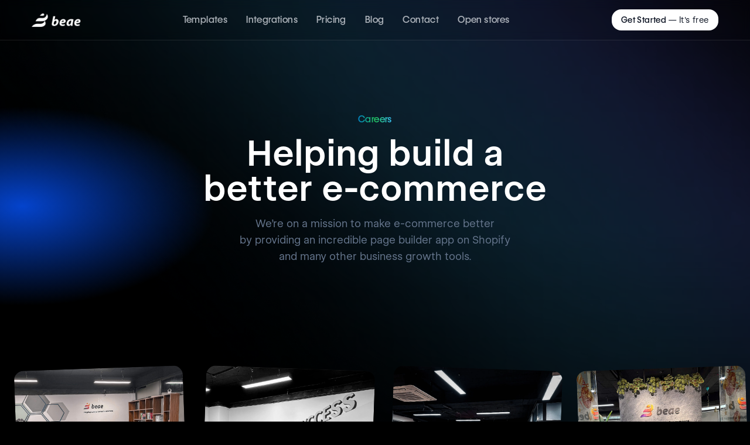

--- FILE ---
content_type: text/html; charset=utf-8
request_url: https://beae.com/pages/careers/?utm_source=codecanyon&utm_medium=banner&utm_campaign=market&utm_term=description&utm_content=woocommerce
body_size: 24265
content:
<!doctype html>
<html class="js bg-black" lang="en">
  <head>
    <meta charset="utf-8">
    <meta http-equiv="X-UA-Compatible" content="IE=edge">
    <meta name="viewport" content="width=device-width,initial-scale=1">
    <meta name="theme-color" content="">
    <link rel="canonical" href="https://beae.com/pages/careers"><link
        rel="icon"
        type="image/png"
        href="//beae.com/cdn/shop/files/icon-1200.png?crop=center&height=32&v=1734685916&width=32"><link
        rel="preconnect"
        href="https://fonts.shopifycdn.com"
        crossorigin><title>
      Careers at Beae | Join Our Team &amp; Build the Future of E-Commerce
</title>

    
      <meta name="description" content="Explore career opportunities at Beae! Join our innovative team and help shape the future of e-commerce with cutting-edge page-building solutions for Shopify merchants.">
    

    
    <style type="text/css">
      @font-face {
        font-family: wf;
        src: url('//beae.com/cdn/shop/t/9/assets/672e3097d900363b41f6eeb6_WFVisualSans-SemiBoldTextItalic.woff2?v=123630777400857102591739353904') format('woff2');
        font-weight: 600;
        font-style: italic;
        font-display: swap
      }

      @font-face {
        font-family: wf;
        src: url('//beae.com/cdn/shop/t/9/assets/672e3097d900363b41f6eeb7_WFVisualSans-RegularTextItalic.woff2?v=117367592457915062581739353904') format('woff2');
        font-weight: 400;
        font-style: italic;
        font-display: swap
      }

      @font-face {
        font-family: wf;
        src: url('//beae.com/cdn/shop/t/9/assets/672e3097d900363b41f6eeb8_WFVisualSans-SemiBoldText.woff2?v=170853305297620793551739353905') format('woff2');
        font-weight: 600;
        font-style: normal;
        font-display: swap
      }

      @font-face {
        font-family: wf;
        src: url('//beae.com/cdn/shop/t/9/assets/672e3097d900363b41f6eeb9_WFVisualSans-RegularText.woff2?v=80660616609444486721739353905') format('woff2');
        font-weight: 400;
        font-style: normal;
        font-display: swap
      }

      @font-face {
        font-family: Panchang;
        src: url('//beae.com/cdn/shop/t/9/assets/65ZDTMKIAVM2PL6JQQLSB6Y2ZDSVPZ52.woff2?v=5609878724858120671739353903');
        font-display: swap;
        font-style: normal;
        font-weight: 500
      }

      @font-face {
        font-family: wf;
        src: url('//beae.com/cdn/shop/t/9/assets/672e3097d900363b41f6eeb4_WFVisualSans-Medium.woff2?v=160774384251579621931739353904') format('woff2');
        font-weight: 500;
        font-style: normal;
        font-display: swap;
        letter-spacing: 0.2rem;
      }
    </style>

    <link href="//beae.com/cdn/shop/t/9/assets/base.css?v=74206195346170995291740037436" rel="stylesheet" type="text/css" media="all" />
    <script>window.performance && window.performance.mark && window.performance.mark('shopify.content_for_header.start');</script><meta id="shopify-digital-wallet" name="shopify-digital-wallet" content="/74827333942/digital_wallets/dialog">
<meta name="shopify-checkout-api-token" content="c72c2cb56397a0b333fb826589f8ff45">
<meta id="in-context-paypal-metadata" data-shop-id="74827333942" data-venmo-supported="false" data-environment="production" data-locale="en_US" data-paypal-v4="true" data-currency="USD">
<script async="async" src="/checkouts/internal/preloads.js?locale=en-VN"></script>
<script id="shopify-features" type="application/json">{"accessToken":"c72c2cb56397a0b333fb826589f8ff45","betas":["rich-media-storefront-analytics"],"domain":"beae.com","predictiveSearch":true,"shopId":74827333942,"locale":"en"}</script>
<script>var Shopify = Shopify || {};
Shopify.shop = "beaecom.myshopify.com";
Shopify.locale = "en";
Shopify.currency = {"active":"USD","rate":"1.0"};
Shopify.country = "VN";
Shopify.theme = {"name":"beae-com-website-theme-2025\/main","id":173948764470,"schema_name":"Dawn","schema_version":"15.2.0","theme_store_id":null,"role":"main"};
Shopify.theme.handle = "null";
Shopify.theme.style = {"id":null,"handle":null};
Shopify.cdnHost = "beae.com/cdn";
Shopify.routes = Shopify.routes || {};
Shopify.routes.root = "/";</script>
<script type="module">!function(o){(o.Shopify=o.Shopify||{}).modules=!0}(window);</script>
<script>!function(o){function n(){var o=[];function n(){o.push(Array.prototype.slice.apply(arguments))}return n.q=o,n}var t=o.Shopify=o.Shopify||{};t.loadFeatures=n(),t.autoloadFeatures=n()}(window);</script>
<script id="shop-js-analytics" type="application/json">{"pageType":"page"}</script>
<script defer="defer" async type="module" src="//beae.com/cdn/shopifycloud/shop-js/modules/v2/client.init-shop-cart-sync_C5BV16lS.en.esm.js"></script>
<script defer="defer" async type="module" src="//beae.com/cdn/shopifycloud/shop-js/modules/v2/chunk.common_CygWptCX.esm.js"></script>
<script type="module">
  await import("//beae.com/cdn/shopifycloud/shop-js/modules/v2/client.init-shop-cart-sync_C5BV16lS.en.esm.js");
await import("//beae.com/cdn/shopifycloud/shop-js/modules/v2/chunk.common_CygWptCX.esm.js");

  window.Shopify.SignInWithShop?.initShopCartSync?.({"fedCMEnabled":true,"windoidEnabled":true});

</script>
<script>(function() {
  var isLoaded = false;
  function asyncLoad() {
    if (isLoaded) return;
    isLoaded = true;
    var urls = ["https:\/\/app.layouthub.com\/shopify\/layouthub.js?shop=beaecom.myshopify.com"];
    for (var i = 0; i < urls.length; i++) {
      var s = document.createElement('script');
      s.type = 'text/javascript';
      s.async = true;
      s.src = urls[i];
      var x = document.getElementsByTagName('script')[0];
      x.parentNode.insertBefore(s, x);
    }
  };
  if(window.attachEvent) {
    window.attachEvent('onload', asyncLoad);
  } else {
    window.addEventListener('load', asyncLoad, false);
  }
})();</script>
<script id="__st">var __st={"a":74827333942,"offset":25200,"reqid":"5d3e7f9b-b6c5-4295-9757-a205670c086d-1768751179","pageurl":"beae.com\/pages\/careers?utm_source=codecanyon\u0026utm_medium=banner\u0026utm_campaign=market\u0026utm_term=description\u0026utm_content=woocommerce","s":"pages-145883398454","u":"829a9dd11bfb","p":"page","rtyp":"page","rid":145883398454};</script>
<script>window.ShopifyPaypalV4VisibilityTracking = true;</script>
<script id="captcha-bootstrap">!function(){'use strict';const t='contact',e='account',n='new_comment',o=[[t,t],['blogs',n],['comments',n],[t,'customer']],c=[[e,'customer_login'],[e,'guest_login'],[e,'recover_customer_password'],[e,'create_customer']],r=t=>t.map((([t,e])=>`form[action*='/${t}']:not([data-nocaptcha='true']) input[name='form_type'][value='${e}']`)).join(','),a=t=>()=>t?[...document.querySelectorAll(t)].map((t=>t.form)):[];function s(){const t=[...o],e=r(t);return a(e)}const i='password',u='form_key',d=['recaptcha-v3-token','g-recaptcha-response','h-captcha-response',i],f=()=>{try{return window.sessionStorage}catch{return}},m='__shopify_v',_=t=>t.elements[u];function p(t,e,n=!1){try{const o=window.sessionStorage,c=JSON.parse(o.getItem(e)),{data:r}=function(t){const{data:e,action:n}=t;return t[m]||n?{data:e,action:n}:{data:t,action:n}}(c);for(const[e,n]of Object.entries(r))t.elements[e]&&(t.elements[e].value=n);n&&o.removeItem(e)}catch(o){console.error('form repopulation failed',{error:o})}}const l='form_type',E='cptcha';function T(t){t.dataset[E]=!0}const w=window,h=w.document,L='Shopify',v='ce_forms',y='captcha';let A=!1;((t,e)=>{const n=(g='f06e6c50-85a8-45c8-87d0-21a2b65856fe',I='https://cdn.shopify.com/shopifycloud/storefront-forms-hcaptcha/ce_storefront_forms_captcha_hcaptcha.v1.5.2.iife.js',D={infoText:'Protected by hCaptcha',privacyText:'Privacy',termsText:'Terms'},(t,e,n)=>{const o=w[L][v],c=o.bindForm;if(c)return c(t,g,e,D).then(n);var r;o.q.push([[t,g,e,D],n]),r=I,A||(h.body.append(Object.assign(h.createElement('script'),{id:'captcha-provider',async:!0,src:r})),A=!0)});var g,I,D;w[L]=w[L]||{},w[L][v]=w[L][v]||{},w[L][v].q=[],w[L][y]=w[L][y]||{},w[L][y].protect=function(t,e){n(t,void 0,e),T(t)},Object.freeze(w[L][y]),function(t,e,n,w,h,L){const[v,y,A,g]=function(t,e,n){const i=e?o:[],u=t?c:[],d=[...i,...u],f=r(d),m=r(i),_=r(d.filter((([t,e])=>n.includes(e))));return[a(f),a(m),a(_),s()]}(w,h,L),I=t=>{const e=t.target;return e instanceof HTMLFormElement?e:e&&e.form},D=t=>v().includes(t);t.addEventListener('submit',(t=>{const e=I(t);if(!e)return;const n=D(e)&&!e.dataset.hcaptchaBound&&!e.dataset.recaptchaBound,o=_(e),c=g().includes(e)&&(!o||!o.value);(n||c)&&t.preventDefault(),c&&!n&&(function(t){try{if(!f())return;!function(t){const e=f();if(!e)return;const n=_(t);if(!n)return;const o=n.value;o&&e.removeItem(o)}(t);const e=Array.from(Array(32),(()=>Math.random().toString(36)[2])).join('');!function(t,e){_(t)||t.append(Object.assign(document.createElement('input'),{type:'hidden',name:u})),t.elements[u].value=e}(t,e),function(t,e){const n=f();if(!n)return;const o=[...t.querySelectorAll(`input[type='${i}']`)].map((({name:t})=>t)),c=[...d,...o],r={};for(const[a,s]of new FormData(t).entries())c.includes(a)||(r[a]=s);n.setItem(e,JSON.stringify({[m]:1,action:t.action,data:r}))}(t,e)}catch(e){console.error('failed to persist form',e)}}(e),e.submit())}));const S=(t,e)=>{t&&!t.dataset[E]&&(n(t,e.some((e=>e===t))),T(t))};for(const o of['focusin','change'])t.addEventListener(o,(t=>{const e=I(t);D(e)&&S(e,y())}));const B=e.get('form_key'),M=e.get(l),P=B&&M;t.addEventListener('DOMContentLoaded',(()=>{const t=y();if(P)for(const e of t)e.elements[l].value===M&&p(e,B);[...new Set([...A(),...v().filter((t=>'true'===t.dataset.shopifyCaptcha))])].forEach((e=>S(e,t)))}))}(h,new URLSearchParams(w.location.search),n,t,e,['guest_login'])})(!0,!0)}();</script>
<script integrity="sha256-4kQ18oKyAcykRKYeNunJcIwy7WH5gtpwJnB7kiuLZ1E=" data-source-attribution="shopify.loadfeatures" defer="defer" src="//beae.com/cdn/shopifycloud/storefront/assets/storefront/load_feature-a0a9edcb.js" crossorigin="anonymous"></script>
<script data-source-attribution="shopify.dynamic_checkout.dynamic.init">var Shopify=Shopify||{};Shopify.PaymentButton=Shopify.PaymentButton||{isStorefrontPortableWallets:!0,init:function(){window.Shopify.PaymentButton.init=function(){};var t=document.createElement("script");t.src="https://beae.com/cdn/shopifycloud/portable-wallets/latest/portable-wallets.en.js",t.type="module",document.head.appendChild(t)}};
</script>
<script data-source-attribution="shopify.dynamic_checkout.buyer_consent">
  function portableWalletsHideBuyerConsent(e){var t=document.getElementById("shopify-buyer-consent"),n=document.getElementById("shopify-subscription-policy-button");t&&n&&(t.classList.add("hidden"),t.setAttribute("aria-hidden","true"),n.removeEventListener("click",e))}function portableWalletsShowBuyerConsent(e){var t=document.getElementById("shopify-buyer-consent"),n=document.getElementById("shopify-subscription-policy-button");t&&n&&(t.classList.remove("hidden"),t.removeAttribute("aria-hidden"),n.addEventListener("click",e))}window.Shopify?.PaymentButton&&(window.Shopify.PaymentButton.hideBuyerConsent=portableWalletsHideBuyerConsent,window.Shopify.PaymentButton.showBuyerConsent=portableWalletsShowBuyerConsent);
</script>
<script data-source-attribution="shopify.dynamic_checkout.cart.bootstrap">document.addEventListener("DOMContentLoaded",(function(){function t(){return document.querySelector("shopify-accelerated-checkout-cart, shopify-accelerated-checkout")}if(t())Shopify.PaymentButton.init();else{new MutationObserver((function(e,n){t()&&(Shopify.PaymentButton.init(),n.disconnect())})).observe(document.body,{childList:!0,subtree:!0})}}));
</script>
<link id="shopify-accelerated-checkout-styles" rel="stylesheet" media="screen" href="https://beae.com/cdn/shopifycloud/portable-wallets/latest/accelerated-checkout-backwards-compat.css" crossorigin="anonymous">
<style id="shopify-accelerated-checkout-cart">
        #shopify-buyer-consent {
  margin-top: 1em;
  display: inline-block;
  width: 100%;
}

#shopify-buyer-consent.hidden {
  display: none;
}

#shopify-subscription-policy-button {
  background: none;
  border: none;
  padding: 0;
  text-decoration: underline;
  font-size: inherit;
  cursor: pointer;
}

#shopify-subscription-policy-button::before {
  box-shadow: none;
}

      </style>

<script>window.performance && window.performance.mark && window.performance.mark('shopify.content_for_header.end');</script>

    <script>
      if (Shopify.designMode) {
        document.documentElement.classList.add('shopify-design-mode');
      }
    </script>
    <script src="https://cdn.tailwindcss.com"></script>
  <meta property="og:image" content="https://cdn.shopify.com/s/files/1/0748/2733/3942/files/social_thumbnail.jpg?v=1703664055" />
<meta property="og:image:secure_url" content="https://cdn.shopify.com/s/files/1/0748/2733/3942/files/social_thumbnail.jpg?v=1703664055" />
<meta property="og:image:width" content="2400" />
<meta property="og:image:height" content="1256" />
<link href="https://monorail-edge.shopifysvc.com" rel="dns-prefetch">
<script>(function(){if ("sendBeacon" in navigator && "performance" in window) {try {var session_token_from_headers = performance.getEntriesByType('navigation')[0].serverTiming.find(x => x.name == '_s').description;} catch {var session_token_from_headers = undefined;}var session_cookie_matches = document.cookie.match(/_shopify_s=([^;]*)/);var session_token_from_cookie = session_cookie_matches && session_cookie_matches.length === 2 ? session_cookie_matches[1] : "";var session_token = session_token_from_headers || session_token_from_cookie || "";function handle_abandonment_event(e) {var entries = performance.getEntries().filter(function(entry) {return /monorail-edge.shopifysvc.com/.test(entry.name);});if (!window.abandonment_tracked && entries.length === 0) {window.abandonment_tracked = true;var currentMs = Date.now();var navigation_start = performance.timing.navigationStart;var payload = {shop_id: 74827333942,url: window.location.href,navigation_start,duration: currentMs - navigation_start,session_token,page_type: "page"};window.navigator.sendBeacon("https://monorail-edge.shopifysvc.com/v1/produce", JSON.stringify({schema_id: "online_store_buyer_site_abandonment/1.1",payload: payload,metadata: {event_created_at_ms: currentMs,event_sent_at_ms: currentMs}}));}}window.addEventListener('pagehide', handle_abandonment_event);}}());</script>
<script id="web-pixels-manager-setup">(function e(e,d,r,n,o){if(void 0===o&&(o={}),!Boolean(null===(a=null===(i=window.Shopify)||void 0===i?void 0:i.analytics)||void 0===a?void 0:a.replayQueue)){var i,a;window.Shopify=window.Shopify||{};var t=window.Shopify;t.analytics=t.analytics||{};var s=t.analytics;s.replayQueue=[],s.publish=function(e,d,r){return s.replayQueue.push([e,d,r]),!0};try{self.performance.mark("wpm:start")}catch(e){}var l=function(){var e={modern:/Edge?\/(1{2}[4-9]|1[2-9]\d|[2-9]\d{2}|\d{4,})\.\d+(\.\d+|)|Firefox\/(1{2}[4-9]|1[2-9]\d|[2-9]\d{2}|\d{4,})\.\d+(\.\d+|)|Chrom(ium|e)\/(9{2}|\d{3,})\.\d+(\.\d+|)|(Maci|X1{2}).+ Version\/(15\.\d+|(1[6-9]|[2-9]\d|\d{3,})\.\d+)([,.]\d+|)( \(\w+\)|)( Mobile\/\w+|) Safari\/|Chrome.+OPR\/(9{2}|\d{3,})\.\d+\.\d+|(CPU[ +]OS|iPhone[ +]OS|CPU[ +]iPhone|CPU IPhone OS|CPU iPad OS)[ +]+(15[._]\d+|(1[6-9]|[2-9]\d|\d{3,})[._]\d+)([._]\d+|)|Android:?[ /-](13[3-9]|1[4-9]\d|[2-9]\d{2}|\d{4,})(\.\d+|)(\.\d+|)|Android.+Firefox\/(13[5-9]|1[4-9]\d|[2-9]\d{2}|\d{4,})\.\d+(\.\d+|)|Android.+Chrom(ium|e)\/(13[3-9]|1[4-9]\d|[2-9]\d{2}|\d{4,})\.\d+(\.\d+|)|SamsungBrowser\/([2-9]\d|\d{3,})\.\d+/,legacy:/Edge?\/(1[6-9]|[2-9]\d|\d{3,})\.\d+(\.\d+|)|Firefox\/(5[4-9]|[6-9]\d|\d{3,})\.\d+(\.\d+|)|Chrom(ium|e)\/(5[1-9]|[6-9]\d|\d{3,})\.\d+(\.\d+|)([\d.]+$|.*Safari\/(?![\d.]+ Edge\/[\d.]+$))|(Maci|X1{2}).+ Version\/(10\.\d+|(1[1-9]|[2-9]\d|\d{3,})\.\d+)([,.]\d+|)( \(\w+\)|)( Mobile\/\w+|) Safari\/|Chrome.+OPR\/(3[89]|[4-9]\d|\d{3,})\.\d+\.\d+|(CPU[ +]OS|iPhone[ +]OS|CPU[ +]iPhone|CPU IPhone OS|CPU iPad OS)[ +]+(10[._]\d+|(1[1-9]|[2-9]\d|\d{3,})[._]\d+)([._]\d+|)|Android:?[ /-](13[3-9]|1[4-9]\d|[2-9]\d{2}|\d{4,})(\.\d+|)(\.\d+|)|Mobile Safari.+OPR\/([89]\d|\d{3,})\.\d+\.\d+|Android.+Firefox\/(13[5-9]|1[4-9]\d|[2-9]\d{2}|\d{4,})\.\d+(\.\d+|)|Android.+Chrom(ium|e)\/(13[3-9]|1[4-9]\d|[2-9]\d{2}|\d{4,})\.\d+(\.\d+|)|Android.+(UC? ?Browser|UCWEB|U3)[ /]?(15\.([5-9]|\d{2,})|(1[6-9]|[2-9]\d|\d{3,})\.\d+)\.\d+|SamsungBrowser\/(5\.\d+|([6-9]|\d{2,})\.\d+)|Android.+MQ{2}Browser\/(14(\.(9|\d{2,})|)|(1[5-9]|[2-9]\d|\d{3,})(\.\d+|))(\.\d+|)|K[Aa][Ii]OS\/(3\.\d+|([4-9]|\d{2,})\.\d+)(\.\d+|)/},d=e.modern,r=e.legacy,n=navigator.userAgent;return n.match(d)?"modern":n.match(r)?"legacy":"unknown"}(),u="modern"===l?"modern":"legacy",c=(null!=n?n:{modern:"",legacy:""})[u],f=function(e){return[e.baseUrl,"/wpm","/b",e.hashVersion,"modern"===e.buildTarget?"m":"l",".js"].join("")}({baseUrl:d,hashVersion:r,buildTarget:u}),m=function(e){var d=e.version,r=e.bundleTarget,n=e.surface,o=e.pageUrl,i=e.monorailEndpoint;return{emit:function(e){var a=e.status,t=e.errorMsg,s=(new Date).getTime(),l=JSON.stringify({metadata:{event_sent_at_ms:s},events:[{schema_id:"web_pixels_manager_load/3.1",payload:{version:d,bundle_target:r,page_url:o,status:a,surface:n,error_msg:t},metadata:{event_created_at_ms:s}}]});if(!i)return console&&console.warn&&console.warn("[Web Pixels Manager] No Monorail endpoint provided, skipping logging."),!1;try{return self.navigator.sendBeacon.bind(self.navigator)(i,l)}catch(e){}var u=new XMLHttpRequest;try{return u.open("POST",i,!0),u.setRequestHeader("Content-Type","text/plain"),u.send(l),!0}catch(e){return console&&console.warn&&console.warn("[Web Pixels Manager] Got an unhandled error while logging to Monorail."),!1}}}}({version:r,bundleTarget:l,surface:e.surface,pageUrl:self.location.href,monorailEndpoint:e.monorailEndpoint});try{o.browserTarget=l,function(e){var d=e.src,r=e.async,n=void 0===r||r,o=e.onload,i=e.onerror,a=e.sri,t=e.scriptDataAttributes,s=void 0===t?{}:t,l=document.createElement("script"),u=document.querySelector("head"),c=document.querySelector("body");if(l.async=n,l.src=d,a&&(l.integrity=a,l.crossOrigin="anonymous"),s)for(var f in s)if(Object.prototype.hasOwnProperty.call(s,f))try{l.dataset[f]=s[f]}catch(e){}if(o&&l.addEventListener("load",o),i&&l.addEventListener("error",i),u)u.appendChild(l);else{if(!c)throw new Error("Did not find a head or body element to append the script");c.appendChild(l)}}({src:f,async:!0,onload:function(){if(!function(){var e,d;return Boolean(null===(d=null===(e=window.Shopify)||void 0===e?void 0:e.analytics)||void 0===d?void 0:d.initialized)}()){var d=window.webPixelsManager.init(e)||void 0;if(d){var r=window.Shopify.analytics;r.replayQueue.forEach((function(e){var r=e[0],n=e[1],o=e[2];d.publishCustomEvent(r,n,o)})),r.replayQueue=[],r.publish=d.publishCustomEvent,r.visitor=d.visitor,r.initialized=!0}}},onerror:function(){return m.emit({status:"failed",errorMsg:"".concat(f," has failed to load")})},sri:function(e){var d=/^sha384-[A-Za-z0-9+/=]+$/;return"string"==typeof e&&d.test(e)}(c)?c:"",scriptDataAttributes:o}),m.emit({status:"loading"})}catch(e){m.emit({status:"failed",errorMsg:(null==e?void 0:e.message)||"Unknown error"})}}})({shopId: 74827333942,storefrontBaseUrl: "https://beae.com",extensionsBaseUrl: "https://extensions.shopifycdn.com/cdn/shopifycloud/web-pixels-manager",monorailEndpoint: "https://monorail-edge.shopifysvc.com/unstable/produce_batch",surface: "storefront-renderer",enabledBetaFlags: ["2dca8a86"],webPixelsConfigList: [{"id":"1202618678","configuration":"{\"pixel_id\":\"3340485226258446\",\"pixel_type\":\"facebook_pixel\"}","eventPayloadVersion":"v1","runtimeContext":"OPEN","scriptVersion":"ca16bc87fe92b6042fbaa3acc2fbdaa6","type":"APP","apiClientId":2329312,"privacyPurposes":["ANALYTICS","MARKETING","SALE_OF_DATA"],"dataSharingAdjustments":{"protectedCustomerApprovalScopes":["read_customer_address","read_customer_email","read_customer_name","read_customer_personal_data","read_customer_phone"]}},{"id":"715686198","configuration":"{\"config\":\"{\\\"pixel_id\\\":\\\"G-Y1RDMQVYNG\\\",\\\"google_tag_ids\\\":[\\\"G-Y1RDMQVYNG\\\"],\\\"gtag_events\\\":[{\\\"type\\\":\\\"begin_checkout\\\",\\\"action_label\\\":\\\"G-Y1RDMQVYNG\\\"},{\\\"type\\\":\\\"search\\\",\\\"action_label\\\":\\\"G-Y1RDMQVYNG\\\"},{\\\"type\\\":\\\"view_item\\\",\\\"action_label\\\":\\\"G-Y1RDMQVYNG\\\"},{\\\"type\\\":\\\"purchase\\\",\\\"action_label\\\":\\\"G-Y1RDMQVYNG\\\"},{\\\"type\\\":\\\"page_view\\\",\\\"action_label\\\":\\\"G-Y1RDMQVYNG\\\"},{\\\"type\\\":\\\"add_payment_info\\\",\\\"action_label\\\":\\\"G-Y1RDMQVYNG\\\"},{\\\"type\\\":\\\"add_to_cart\\\",\\\"action_label\\\":\\\"G-Y1RDMQVYNG\\\"}],\\\"enable_monitoring_mode\\\":false}\"}","eventPayloadVersion":"v1","runtimeContext":"OPEN","scriptVersion":"b2a88bafab3e21179ed38636efcd8a93","type":"APP","apiClientId":1780363,"privacyPurposes":[],"dataSharingAdjustments":{"protectedCustomerApprovalScopes":["read_customer_address","read_customer_email","read_customer_name","read_customer_personal_data","read_customer_phone"]}},{"id":"shopify-app-pixel","configuration":"{}","eventPayloadVersion":"v1","runtimeContext":"STRICT","scriptVersion":"0450","apiClientId":"shopify-pixel","type":"APP","privacyPurposes":["ANALYTICS","MARKETING"]},{"id":"shopify-custom-pixel","eventPayloadVersion":"v1","runtimeContext":"LAX","scriptVersion":"0450","apiClientId":"shopify-pixel","type":"CUSTOM","privacyPurposes":["ANALYTICS","MARKETING"]}],isMerchantRequest: false,initData: {"shop":{"name":"Beae","paymentSettings":{"currencyCode":"USD"},"myshopifyDomain":"beaecom.myshopify.com","countryCode":"VN","storefrontUrl":"https:\/\/beae.com"},"customer":null,"cart":null,"checkout":null,"productVariants":[],"purchasingCompany":null},},"https://beae.com/cdn","fcfee988w5aeb613cpc8e4bc33m6693e112",{"modern":"","legacy":""},{"shopId":"74827333942","storefrontBaseUrl":"https:\/\/beae.com","extensionBaseUrl":"https:\/\/extensions.shopifycdn.com\/cdn\/shopifycloud\/web-pixels-manager","surface":"storefront-renderer","enabledBetaFlags":"[\"2dca8a86\"]","isMerchantRequest":"false","hashVersion":"fcfee988w5aeb613cpc8e4bc33m6693e112","publish":"custom","events":"[[\"page_viewed\",{}]]"});</script><script>
  window.ShopifyAnalytics = window.ShopifyAnalytics || {};
  window.ShopifyAnalytics.meta = window.ShopifyAnalytics.meta || {};
  window.ShopifyAnalytics.meta.currency = 'USD';
  var meta = {"page":{"pageType":"page","resourceType":"page","resourceId":145883398454,"requestId":"5d3e7f9b-b6c5-4295-9757-a205670c086d-1768751179"}};
  for (var attr in meta) {
    window.ShopifyAnalytics.meta[attr] = meta[attr];
  }
</script>
<script class="analytics">
  (function () {
    var customDocumentWrite = function(content) {
      var jquery = null;

      if (window.jQuery) {
        jquery = window.jQuery;
      } else if (window.Checkout && window.Checkout.$) {
        jquery = window.Checkout.$;
      }

      if (jquery) {
        jquery('body').append(content);
      }
    };

    var hasLoggedConversion = function(token) {
      if (token) {
        return document.cookie.indexOf('loggedConversion=' + token) !== -1;
      }
      return false;
    }

    var setCookieIfConversion = function(token) {
      if (token) {
        var twoMonthsFromNow = new Date(Date.now());
        twoMonthsFromNow.setMonth(twoMonthsFromNow.getMonth() + 2);

        document.cookie = 'loggedConversion=' + token + '; expires=' + twoMonthsFromNow;
      }
    }

    var trekkie = window.ShopifyAnalytics.lib = window.trekkie = window.trekkie || [];
    if (trekkie.integrations) {
      return;
    }
    trekkie.methods = [
      'identify',
      'page',
      'ready',
      'track',
      'trackForm',
      'trackLink'
    ];
    trekkie.factory = function(method) {
      return function() {
        var args = Array.prototype.slice.call(arguments);
        args.unshift(method);
        trekkie.push(args);
        return trekkie;
      };
    };
    for (var i = 0; i < trekkie.methods.length; i++) {
      var key = trekkie.methods[i];
      trekkie[key] = trekkie.factory(key);
    }
    trekkie.load = function(config) {
      trekkie.config = config || {};
      trekkie.config.initialDocumentCookie = document.cookie;
      var first = document.getElementsByTagName('script')[0];
      var script = document.createElement('script');
      script.type = 'text/javascript';
      script.onerror = function(e) {
        var scriptFallback = document.createElement('script');
        scriptFallback.type = 'text/javascript';
        scriptFallback.onerror = function(error) {
                var Monorail = {
      produce: function produce(monorailDomain, schemaId, payload) {
        var currentMs = new Date().getTime();
        var event = {
          schema_id: schemaId,
          payload: payload,
          metadata: {
            event_created_at_ms: currentMs,
            event_sent_at_ms: currentMs
          }
        };
        return Monorail.sendRequest("https://" + monorailDomain + "/v1/produce", JSON.stringify(event));
      },
      sendRequest: function sendRequest(endpointUrl, payload) {
        // Try the sendBeacon API
        if (window && window.navigator && typeof window.navigator.sendBeacon === 'function' && typeof window.Blob === 'function' && !Monorail.isIos12()) {
          var blobData = new window.Blob([payload], {
            type: 'text/plain'
          });

          if (window.navigator.sendBeacon(endpointUrl, blobData)) {
            return true;
          } // sendBeacon was not successful

        } // XHR beacon

        var xhr = new XMLHttpRequest();

        try {
          xhr.open('POST', endpointUrl);
          xhr.setRequestHeader('Content-Type', 'text/plain');
          xhr.send(payload);
        } catch (e) {
          console.log(e);
        }

        return false;
      },
      isIos12: function isIos12() {
        return window.navigator.userAgent.lastIndexOf('iPhone; CPU iPhone OS 12_') !== -1 || window.navigator.userAgent.lastIndexOf('iPad; CPU OS 12_') !== -1;
      }
    };
    Monorail.produce('monorail-edge.shopifysvc.com',
      'trekkie_storefront_load_errors/1.1',
      {shop_id: 74827333942,
      theme_id: 173948764470,
      app_name: "storefront",
      context_url: window.location.href,
      source_url: "//beae.com/cdn/s/trekkie.storefront.cd680fe47e6c39ca5d5df5f0a32d569bc48c0f27.min.js"});

        };
        scriptFallback.async = true;
        scriptFallback.src = '//beae.com/cdn/s/trekkie.storefront.cd680fe47e6c39ca5d5df5f0a32d569bc48c0f27.min.js';
        first.parentNode.insertBefore(scriptFallback, first);
      };
      script.async = true;
      script.src = '//beae.com/cdn/s/trekkie.storefront.cd680fe47e6c39ca5d5df5f0a32d569bc48c0f27.min.js';
      first.parentNode.insertBefore(script, first);
    };
    trekkie.load(
      {"Trekkie":{"appName":"storefront","development":false,"defaultAttributes":{"shopId":74827333942,"isMerchantRequest":null,"themeId":173948764470,"themeCityHash":"12696594043717201014","contentLanguage":"en","currency":"USD","eventMetadataId":"d97f1d12-12b1-42a8-8e65-10c4681a40e4"},"isServerSideCookieWritingEnabled":true,"monorailRegion":"shop_domain","enabledBetaFlags":["65f19447"]},"Session Attribution":{},"S2S":{"facebookCapiEnabled":true,"source":"trekkie-storefront-renderer","apiClientId":580111}}
    );

    var loaded = false;
    trekkie.ready(function() {
      if (loaded) return;
      loaded = true;

      window.ShopifyAnalytics.lib = window.trekkie;

      var originalDocumentWrite = document.write;
      document.write = customDocumentWrite;
      try { window.ShopifyAnalytics.merchantGoogleAnalytics.call(this); } catch(error) {};
      document.write = originalDocumentWrite;

      window.ShopifyAnalytics.lib.page(null,{"pageType":"page","resourceType":"page","resourceId":145883398454,"requestId":"5d3e7f9b-b6c5-4295-9757-a205670c086d-1768751179","shopifyEmitted":true});

      var match = window.location.pathname.match(/checkouts\/(.+)\/(thank_you|post_purchase)/)
      var token = match? match[1]: undefined;
      if (!hasLoggedConversion(token)) {
        setCookieIfConversion(token);
        
      }
    });


        var eventsListenerScript = document.createElement('script');
        eventsListenerScript.async = true;
        eventsListenerScript.src = "//beae.com/cdn/shopifycloud/storefront/assets/shop_events_listener-3da45d37.js";
        document.getElementsByTagName('head')[0].appendChild(eventsListenerScript);

})();</script>
<script
  defer
  src="https://beae.com/cdn/shopifycloud/perf-kit/shopify-perf-kit-3.0.4.min.js"
  data-application="storefront-renderer"
  data-shop-id="74827333942"
  data-render-region="gcp-us-central1"
  data-page-type="page"
  data-theme-instance-id="173948764470"
  data-theme-name="Dawn"
  data-theme-version="15.2.0"
  data-monorail-region="shop_domain"
  data-resource-timing-sampling-rate="10"
  data-shs="true"
  data-shs-beacon="true"
  data-shs-export-with-fetch="true"
  data-shs-logs-sample-rate="1"
  data-shs-beacon-endpoint="https://beae.com/api/collect"
></script>
</head>

  <body class="w-full h-full inline-block gradient animate--hover-default">
    <a class="skip-to-content-link button visually-hidden" href="#MainContent">
      Skip to content
    </a>

    <!-- BEGIN sections: header-group -->
<div id="shopify-section-sections--23791400157494__header" class="shopify-section shopify-section-group-header-group"><header class="header home-header  bg-black/10  backdrop-blur fixed top-0 left-0 z-50 w-full" style="z-index: 100001;">
    
    
      <div class="flex justify-center border-b border-white/10 px-6 lg:px-0 relative z-10">
        <div class="w-container py-4 flex justify-between items-center lg:px-4 2xl:px-0">
          <a href="/" id="logo-white">
              <img src="//beae.com/cdn/shop/t/9/assets/logo-white.png?v=163689554173021235941737168067" width="84" height="24" class="h-5 w-auto md:h-6" alt="Beae Page Builder" />
          </a>
          <div class="hidden lg:flex text-base text-gray-300/80 font-medium flex space-x-8 mx-auto">
              <a href="/pages/templates" class=" transition hover:text-white hover:underline ">Templates</a>
              <a href="/pages/integrations" class=" transition hover:text-white hover:underline ">Integrations</a>
              <a href="/pages/pricing" class=" transition hover:text-white hover:underline ">Pricing</a>
              <a href="/blogs/ecommerce" class=" transition hover:text-white hover:underline ">Blog</a>
              <a href="/pages/contact" class=" transition hover:text-white hover:underline ">Contact</a>
              <a href="https://shopify.pxf.io/q42MVg" target="_blank" class="transition hover:text-white">Open stores</a>
          </div>
          <div class="hidden lg:flex flex items-center space-x-5">
            <a href="https://shopify.pxf.io/B0jzzW" target="_blank" id="button-white" class="hidden lg:flex text-sm font-medium py-2 px-4 transition-all inline-flex items-center space-x-2 text-gray-900 bg-white hover:bg-gray-200 rounded-2xl">
              Get Started <span class="font-normal ml-1">— It's free</span>
            </a>
          </div>
          <div class="flex lg:hidden">
            <button id="open_menu" type="button"
              class="-m-2.5 inline-flex items-center justify-center rounded-md p-2.5 text-gray-700">
              <span class="sr-only">Open main menu</span>
              <svg class="h-7 w-7 stroke-white" fill="none" viewBox="0 0 24 24" stroke-width="1.5"
                  stroke="currentColor" aria-hidden="true">
                  <path stroke-linecap="round" stroke-linejoin="round"
                      d="M3.75 6.75h16.5M3.75 12h16.5m-16.5 5.25h16.5"></path>
              </svg>
            </button>
          </div>
        </div>
      </div>
      

      <!-- Mobile menu for blogs & article -->
      <div id="menu_mobile_blog" class="lg:hidden relative z-10 overflow-hidden h-0 transition-all backdrop-blur bg-black/50 opacity-0" role="dialog" aria-modal="true">
        <div class="w-full overflow-y-auto h-full">
          <div class="flow-root d-flex flex-col justify-between p-6 h-full">
            <div class="space-y-2 mb-4">
                
                    
                    <a class="hover:underline" href="/blogs/ecommerce/tagged/beae"><span class="transition-none block rounded-lg py-2 text-base tracking-wider text-white capitalize">Beae</span></a>
                
                    
                    <a class="hover:underline" href="/blogs/ecommerce/tagged/conversion-rate-optimization"><span class="transition-none block rounded-lg py-2 text-base tracking-wider text-white capitalize">Conversion Rate Optimization</span></a>
                
                    
                    <a class="hover:underline" href="/blogs/ecommerce/tagged/dropshipping"><span class="transition-none block rounded-lg py-2 text-base tracking-wider text-white capitalize">Dropshipping</span></a>
                
                    
                    <a class="hover:underline" href="/blogs/ecommerce/tagged/shopify"><span class="transition-none block rounded-lg py-2 text-base tracking-wider text-white capitalize">Shopify</span></a>
                
            </div>
            <form action="/search" class="grid flex-1 grid-cols-1">
                <input 
                  type="text" 
                  placeholder="Search"
                  name="q"
                  value=""
                  aria-label="Search" 
                  class="col-start-1 row-start-1 block min-w-44 size-full bg-gray-50 pl-10 h-10 text-base text-gray-900 outline-none border border-transparent focus:border-gray-400 placeholder:text-gray-400 sm:text-md/6 rounded-lg" 
                  placeholder="Search"
                >
                <svg class="pointer-events-none col-start-1 row-start-1 size-5 self-center left-3 relative text-gray-400" viewBox="0 0 20 20" fill="currentColor" aria-hidden="true" data-slot="icon">
                  <path fill-rule="evenodd" d="M9 3.5a5.5 5.5 0 1 0 0 11 5.5 5.5 0 0 0 0-11ZM2 9a7 7 0 1 1 12.452 4.391l3.328 3.329a.75.75 0 1 1-1.06 1.06l-3.329-3.328A7 7 0 0 1 2 9Z" clip-rule="evenodd"></path>
                </svg>
              </form>
          </div>
        </div>
      </div>

      <!-- Mobile menu -->
      <div id="menu_mobile" class="lg:hidden relative z-10 overflow-hidden h-0 transition-all backdrop-blur bg-black/50 opacity-0" role="dialog" aria-modal="true">
        <div class="w-full overflow-y-auto h-full">
          <div class="flow-root d-flex flex-col justify-between p-6 h-full">
            <div class="space-y-2 mb-4">
                <a href="/pages/templates" class=" transition hover:text-white hover:underline ">Templates</a>
                <a href="/pages/integrations" class=" transition hover:text-white hover:underline ">Integrations</a>
                <a href="/pages/pricing" class=" transition hover:text-white hover:underline ">Pricing</a>
                <a href="/blogs/ecommerce" class=" transition hover:text-white hover:underline ">Blog</a>
                <a href="/pages/contact" class=" transition hover:text-white hover:underline ">Contact</a>
            </div>
            <a href="https://shopify.pxf.io/B0jzzW" target="_blank"
                class="text-base py-2 px-4 transition-all inline-flex items-center space-x-2 text-gray-900 bg-white hover:bg-gray-200 rounded-xl">Start
                free now</a>
          </div>
        </div>
      </div>
    </header>
    <script>
        let wheelData = {
            dir: 1,
            value: 0
        };
        const header = document.querySelector('header.header');
        const openMenuMobile = document.querySelector('#open_menu');
        const openMenuMobileBlog = document.querySelector('#open_menu_blog');
        const mobileContent = document.querySelector('#menu_mobile');
        const mobileContentBlog = document.querySelector('#menu_mobile_blog');
        const logoBlack = document.getElementById("logo-black");
        const buttonBlack = document.getElementById("button-black");
        const blogTag = document.getElementById("blog-tag");
        const logoWhite = document.getElementById("logo-white");
        const buttonWhite = document.getElementById("button-white");
        const iconClose = `<svg class="h-7 w-7 p-0.5 text-white" fill="currentColor" viewBox="0 0 24 24" stroke-width="1" stroke="none" aria-hidden="true"><path d="M10.5859 12L2.79297 4.20706L4.20718 2.79285L12.0001 10.5857L19.793 2.79285L21.2072 4.20706L13.4143 12L21.2072 19.7928L19.793 21.2071L12.0001 13.4142L4.20718 21.2071L2.79297 19.7928L10.5859 12Z"></path></svg>`;
        const iconOpen = `<svg class="h-7 w-7 stroke-white" fill="none" viewBox="0 0 24 24" stroke-width="1.5" stroke="currentColor" aria-hidden="true"><path stroke-linecap="round" stroke-linejoin="round" d="M3.75 6.75h16.5M3.75 12h16.5m-16.5 5.25h16.5"></path></svg>`;
        const iconCloseBlog = `<svg xmlns="http://www.w3.org/2000/svg" width="16" height="16" fill="currentColor" class="h-5 w-5 stroke-black bi bi-chevron-up" viewBox="0 0 16 16"><path fill-rule="evenodd" d="M7.646 4.646a.5.5 0 0 1 .708 0l6 6a.5.5 0 0 1-.708.708L8 5.707l-5.646 5.647a.5.5 0 0 1-.708-.708z"/></svg>`;
        const iconOpenBlog = `<svg xmlns="http://www.w3.org/2000/svg" width="16" height="16" fill="currentColor" class="h-5 w-5 stroke-black bi bi-chevron-down" viewBox="0 0 16 16"><path fill-rule="evenodd" d="M1.646 4.646a.5.5 0 0 1 .708 0L8 10.293l5.646-5.647a.5.5 0 0 1 .708.708l-6 6a.5.5 0 0 1-.708 0l-6-6a.5.5 0 0 1 0-.708"/></svg>`;
        if(openMenuMobile) {
          openMenuMobile.onclick = () => {
            mobileContent.classList.toggle('active');
            if (mobileContent.classList.contains('active')) {
              mobileContent.style.height = '100vh';
              mobileContent.style.opacity = 1;
              header.style.transform = 'none';
              document.body.style.overflow = "hidden";
              openMenuMobile.innerHTML = iconClose;
            } else {
                header.style = {}
                document.body.style.overflow = "auto";
                openMenuMobile.innerHTML = iconOpen;
                mobileContent.style.height = '0px';
                mobileContent.style.opacity = 0;
            }
          }
        }
        if(openMenuMobileBlog) {
          openMenuMobileBlog.onclick = () => {
            mobileContentBlog.classList.toggle('active');
            if (mobileContentBlog.classList.contains('active')) {
              mobileContentBlog.style.height = '100vh';
              mobileContentBlog.style.opacity = 1;
              header.style.transform = 'none';
              document.body.style.overflow = "hidden";
              openMenuMobileBlog.innerHTML = iconCloseBlog;
            } else {
                header.style = {}
                document.body.style.overflow = "auto";
                openMenuMobileBlog.innerHTML = iconOpenBlog;
                mobileContentBlog.style.height = '0px';
                mobileContentBlog.style.opacity = 0;
            }
          }
        }
        
        window.addEventListener('wheel', (e) => {
          if(window.location.pathname === "/") {
            let scrollY = window.scrollY;
            if ((e.deltaY > 0 && wheelData.dir === 1) || (e.deltaY < 0 && wheelData.dir === -1)) {
                wheelData.value += e.deltaY;
            } else {
                wheelData.dir = e.deltaY > 0 ? 1 : -1;
                wheelData.value = wheelData.value < 0 ? 0 : wheelData.value < 82 ? wheelData.value : 81;
            }
            if (scrollY < window.innerHeight) {
                wheelData.value = 0;
            }
            let headerTranslateY = wheelData.value < 0 ? '0px' : wheelData.value > 50 ? '-72px' : -wheelData.value + 'px';
            document.documentElement.style.setProperty('--header-translate-y', headerTranslateY);
          } else {
            try {
              if (e.deltaY > 5) {
                if (window.matchMedia('(max-width: 768px)').matches) {
                    document.documentElement.style.setProperty('--header-translate-y', "-61px");
                } else {
                    document.documentElement.style.setProperty('--header-translate-y', "-72px");
                }
                buttonBlack.classList.remove("hidden");
                logoBlack.classList.remove("translate-[-100px]");
                logoBlack.classList.add("translate-x-[0]");
                blogTag.classList.remove("translate-[-100px]");
                blogTag.classList.add("translate-x-[100px]");
                logoWhite.style.opacity = "0";
                buttonWhite.style.opacity = "0";
              } else if (e.deltaY < -5) {
                document.documentElement.style.setProperty('--header-translate-y', "0px");
                buttonBlack.classList.add("hidden");
                logoWhite.style.opacity = "1";
                buttonWhite.style.opacity = "1";
                logoBlack.classList.remove("translate-x-[0]");
                logoBlack.classList.add("translate-x-[-100px]");
                blogTag.classList.remove("translate-x-[100px]");
                blogTag.classList.add("translate-x-[-100px]");
              }
            } catch(ex) {}
          }
        });
    </script></div>
<!-- END sections: header-group -->
    
    <main
      id="MainContent"
      class="content-for-layout focus-none"
      style="background:  url('//beae.com/cdn/shop/t/9/assets/docs-dark@30.1a9f8cbf.avif?v=120705902186685981721738558941') no-repeat center top fixed;"
      role="main"
      tabindex="-1">
      <!--LayoutHub-Workspace-Start--><div id="shopify-section-template--23900779053366__careers" class="shopify-section">
<script type="text/javascript">
  const befIcons = [
    `<div class="w-5 h-5" aria-hidden="true" style="image-rendering: pixelated; flex-shrink: 0; background-size: 100% 100%; background-image: url(&quot;data:image/svg+xml;utf8,%3Csvg%20xmlns%3D%22http%3A%2F%2Fwww.w3.org%2F2000%2Fsvg%22%20xmlns%3Axlink%3D%22http%3A%2F%2Fwww.w3.org%2F1999%2Fxlink%22%20viewBox%3D%220%200%2020%2020%22%3E%3Cpath%20d%3D%22M%201%2010%20C%201%209.448%201.448%209%202%209%20L%2018%209%20C%2018.552%209%2019%209.448%2019%2010%20L%2019%2015%20C%2019%2017.209%2017.209%2019%2015%2019%20L%205%2019%20C%202.791%2019%201%2017.209%201%2015%20Z%22%20fill%3D%22%23ffffff%22%20opacity%3D%220.5%22%3E%3C%2Fpath%3E%3Cpath%20d%3D%22M%2010%200%20C%2012.209%200%2014%201.791%2014%204%20L%2014.908%204%20C%2016.725%204%2018.309%205.237%2018.75%207%20C%2018.877%207.508%2018.493%208%2017.969%208%20L%202.031%208%20C%201.507%208%201.123%207.508%201.25%207%20C%201.691%205.237%203.275%204%205.092%204%20L%206%204%20C%206%201.791%207.791%200%2010%200%20Z%20M%2010%201.5%20C%208.619%201.5%207.5%202.619%207.5%204%20L%2012.5%204%20C%2012.5%202.619%2011.381%201.5%2010%201.5%20Z%22%20fill%3D%22%23ffffff%22%3E%3C%2Fpath%3E%3C%2Fsvg%3E&quot;); opacity: 1;"></div>`,
    `<div class="w-5 h-5" aria-hidden="true" style="image-rendering: pixelated; flex-shrink: 0; background-size: 100% 100%; background-image: url(&quot;data:image/svg+xml;utf8,%3Csvg%20xmlns%3D%22http%3A%2F%2Fwww.w3.org%2F2000%2Fsvg%22%20xmlns%3Axlink%3D%22http%3A%2F%2Fwww.w3.org%2F1999%2Fxlink%22%20viewBox%3D%220%200%2020%2020%22%3E%3Cpath%20d%3D%22M%201%204%20C%201%202.343%202.343%201%204%201%20L%2016%201%20C%2017.657%201%2019%202.343%2019%204%20L%2019%2012%20C%2019%2013.657%2017.657%2015%2016%2015%20L%204%2015%20C%202.343%2015%201%2013.657%201%2012%20Z%22%20fill%3D%22rgb(255%2C%20255%2C%20255)%22%3E%3C%2Fpath%3E%3Cpath%20d%3D%22M%206%2016.5%20C%206%2016.224%206.224%2016%206.5%2016%20L%2013.5%2016%20C%2013.776%2016%2014%2016.224%2014%2016.5%20L%2014%2018%20C%2014%2018.552%2013.552%2019%2013%2019%20L%207%2019%20C%206.448%2019%206%2018.552%206%2018%20Z%22%20fill%3D%22%23ffffff%22%20opacity%3D%220.5%22%3E%3C%2Fpath%3E%3C%2Fsvg%3E&quot;); opacity: 1;"></div>`,
    `<div class="w-5 h-5" aria-hidden="true" style="image-rendering: pixelated; flex-shrink: 0; background-size: 100% 100%; background-image: url(&quot;data:image/svg+xml;utf8,%3Csvg%20xmlns%3D%22http%3A%2F%2Fwww.w3.org%2F2000%2Fsvg%22%20xmlns%3Axlink%3D%22http%3A%2F%2Fwww.w3.org%2F1999%2Fxlink%22%20viewBox%3D%220%200%2020%2020%22%3E%3Cpath%20d%3D%22M%201%207%20C%201%204.791%202.791%203%205%203%20L%2015%203%20C%2017.209%203%2019%204.791%2019%207%20L%2019%2013%20C%2019%2015.209%2017.209%2017%2015%2017%20L%205%2017%20C%202.791%2017%201%2015.209%201%2013%20Z%20M%2011%207.75%20C%2011%208.164%2011.336%208.5%2011.75%208.5%20L%2015.25%208.5%20C%2015.664%208.5%2016%208.164%2016%207.75%20C%2016%207.336%2015.664%207%2015.25%207%20L%2011.75%207%20C%2011.336%207%2011%207.336%2011%207.75%20Z%20M%204.5%208.5%20C%204.5%209.605%205.395%2010.5%206.5%2010.5%20C%207.605%2010.5%208.5%209.605%208.5%208.5%20C%208.5%207.395%207.605%206.5%206.5%206.5%20C%205.395%206.5%204.5%207.395%204.5%208.5%20Z%20M%2011%2010.25%20C%2011%2010.664%2011.336%2011%2011.75%2011%20L%2015.25%2011%20C%2015.664%2011%2016%2010.664%2016%2010.25%20C%2016%209.836%2015.664%209.5%2015.25%209.5%20L%2011.75%209.5%20C%2011.336%209.5%2011%209.836%2011%2010.25%20Z%20M%2011%2012.75%20C%2011%2013.164%2011.336%2013.5%2011.75%2013.5%20L%2015.25%2013.5%20C%2015.664%2013.5%2016%2013.164%2016%2012.75%20C%2016%2012.336%2015.664%2012%2015.25%2012%20L%2011.75%2012%20C%2011.336%2012%2011%2012.336%2011%2012.75%20Z%20M%203.613%2013.182%20C%204.452%2013.701%205.441%2014%206.5%2014%20C%206.5%2014%206.5%2014%206.5%2014%20C%207.559%2014%208.548%2013.701%209.387%2013.182%20C%209.031%2011.923%207.873%2011%206.5%2011%20C%205.127%2011%203.969%2011.923%203.613%2013.182%20Z%22%20fill%3D%22rgb(255%2C%20255%2C%20255)%22%3E%3C%2Fpath%3E%3C%2Fsvg%3E&quot;); opacity: 1;"></div>`,
    `<div class="w-5 h-5" aria-hidden="true" style="image-rendering: pixelated; flex-shrink: 0; background-size: 100% 100%; background-image: url(&quot;data:image/svg+xml;utf8,%3Csvg%20xmlns%3D%22http%3A%2F%2Fwww.w3.org%2F2000%2Fsvg%22%20xmlns%3Axlink%3D%22http%3A%2F%2Fwww.w3.org%2F1999%2Fxlink%22%20viewBox%3D%220%200%2020%2020%22%3E%3Cpath%20d%3D%22M%2010%201%20C%2014.971%201%2019%205.029%2019%2010%20C%2019%2014.971%2014.971%2019%2010%2019%20C%205.029%2019%201%2014.971%201%2010%20C%201%205.029%205.029%201%2010%201%20Z%20M%2017.498%2010.182%20C%2016.343%2010.584%2015.163%2010.891%2013.97%2011.102%20C%2013.839%2013.525%2013.279%2015.651%2012.467%2017.085%20C%2015.343%2016.083%2017.422%2013.38%2017.498%2010.182%20Z%20M%202.502%2010.182%20C%202.578%2013.38%204.657%2016.083%207.533%2017.085%20C%206.721%2015.651%206.161%2013.525%206.03%2011.102%20C%204.837%2010.891%203.657%2010.584%202.502%2010.182%20Z%20M%202.609%208.719%20C%203.722%209.1%204.857%209.393%206.004%209.598%20C%206.057%206.886%206.643%204.486%207.533%202.915%20C%204.993%203.799%203.075%206.011%202.609%208.719%20Z%20M%2017.391%208.719%20C%2016.925%206.011%2015.007%203.799%2012.467%202.915%20C%2013.357%204.486%2013.943%206.886%2013.996%209.598%20C%2015.143%209.393%2016.278%209.1%2017.391%208.719%20Z%20M%2010%2017.5%20C%2011.231%2017.5%2012.254%2014.831%2012.462%2011.317%20C%2010.825%2011.495%209.175%2011.495%207.538%2011.317%20C%207.746%2014.831%208.769%2017.5%2010%2017.5%20Z%20M%2010%202.5%20C%208.64%202.5%207.534%205.757%207.501%209.813%20C%209.162%209.996%2010.838%209.996%2012.499%209.813%20C%2012.466%205.757%2011.36%202.5%2010%202.5%20Z%22%20fill%3D%22%23ffffff%22%3E%3C%2Fpath%3E%3C%2Fsvg%3E&quot;); opacity: 1;"></div>`,
    `<div class="w-5 h-5" aria-hidden="true" style="image-rendering: pixelated; flex-shrink: 0; background-size: 100% 100%; background-image: url(&quot;data:image/svg+xml;utf8,%3Csvg%20xmlns%3D%22http%3A%2F%2Fwww.w3.org%2F2000%2Fsvg%22%20xmlns%3Axlink%3D%22http%3A%2F%2Fwww.w3.org%2F1999%2Fxlink%22%20viewBox%3D%220%200%2020%2020%22%3E%3Cpath%20d%3D%22M%201%2010%20C%201%209.448%201.448%209%202%209%20L%2018%209%20C%2018.552%209%2019%209.448%2019%2010%20L%2019%2015%20C%2019%2017.209%2017.209%2019%2015%2019%20L%205%2019%20C%202.791%2019%201%2017.209%201%2015%20Z%22%20fill%3D%22%23ffffff%22%20opacity%3D%220.5%22%3E%3C%2Fpath%3E%3Cpath%20d%3D%22M%2019%207.2%20C%2019%207.642%2018.642%208%2018.2%208%20L%201.8%208%20C%201.358%208%201%207.642%201%207.2%20C%201%205.5%202.326%204.109%204%204.006%20C%204%204.004%204%204.002%204%204%20L%204%202%20C%204%201.448%204.448%201%205%201%20C%205.552%201%206%201.448%206%202%20L%206%204%20L%2014%204%20L%2014%202%20C%2014%201.448%2014.448%201%2015%201%20C%2015.552%201%2016%201.448%2016%202%20L%2016%204%20C%2016%204.002%2016%204.004%2016%204.006%20C%2017.674%204.109%2019%205.5%2019%207.2%20Z%22%20fill%3D%22%23ffffff%22%3E%3C%2Fpath%3E%3C%2Fsvg%3E&quot;); opacity: 1;"></div>`,
    `<div class="w-5 h-5" aria-hidden="true" style="image-rendering: pixelated; flex-shrink: 0; background-size: 100% 100%; background-image: url(&quot;data:image/svg+xml,%3Csvg xmlns='http://www.w3.org/2000/svg' viewBox='0 0 20 20' %3E%3Cpath d='M 10 2 C 12.209 2 14 3.791 14 6 C 14 8.209 12.209 10 10 10 C 7.791 10 6 8.209 6 6 C 6 3.791 7.791 2 10 2 Z' fill='var(--token-26e3cb56-8447-4a64-9b7d-37f16a9909d4, rgb(255, 255, 255))'%3E%3C/path%3E%3Cpath d='M 5.5 10 C 7.709 10 9.5 11.791 9.5 14 C 9.5 16.209 7.709 18 5.5 18 C 3.291 18 1.5 16.209 1.5 14 C 1.5 11.791 3.291 10 5.5 10 Z' fill='var(--token-26e3cb56-8447-4a64-9b7d-37f16a9909d4, rgb(255, 255, 255))'%3E%3C/path%3E%3Cpath d='M 14.5 10 C 16.709 10 18.5 11.791 18.5 14 C 18.5 16.209 16.709 18 14.5 18 C 12.291 18 10.5 16.209 10.5 14 C 10.5 11.791 12.291 10 14.5 10 Z' fill='var(--token-26e3cb56-8447-4a64-9b7d-37f16a9909d4, rgb(255, 255, 255))'%3E%3C/path%3E%3C/svg%3E&quot;);"></div>`,
    `<div class="w-5 h-5" aria-hidden="true" style="image-rendering: pixelated; flex-shrink: 0; background-size: 100% 100%; background-image: url(&quot;data:image/svg+xml,%3Csvg xmlns='http://www.w3.org/2000/svg' viewBox='0 0 20 20' %3E%3Cpath d='M 1.207 16.207 C 0.817 15.817 0.817 15.183 1.207 14.793 L 2.646 13.354 C 2.842 13.158 3.158 13.158 3.354 13.354 L 4.646 14.646 C 4.842 14.842 5.158 14.842 5.354 14.646 L 5.646 14.354 C 5.842 14.158 5.842 13.842 5.646 13.646 L 4.354 12.354 C 4.158 12.158 4.158 11.842 4.354 11.646 L 5.646 10.354 C 5.842 10.158 6.158 10.158 6.354 10.354 L 7.646 11.646 C 7.842 11.842 8.158 11.842 8.354 11.646 L 8.646 11.354 C 8.842 11.158 8.842 10.842 8.646 10.646 L 7.354 9.354 C 7.158 9.158 7.158 8.842 7.354 8.646 L 8.646 7.354 C 8.842 7.158 9.158 7.158 9.354 7.354 L 10.646 8.646 C 10.842 8.842 11.158 8.842 11.354 8.646 L 11.646 8.354 C 11.842 8.158 11.842 7.842 11.646 7.646 L 10.354 6.354 C 10.158 6.158 10.158 5.842 10.354 5.646 L 11.646 4.354 C 11.842 4.158 12.158 4.158 12.354 4.354 L 13.646 5.646 C 13.842 5.842 14.158 5.842 14.354 5.646 L 14.646 5.354 C 14.842 5.158 14.842 4.842 14.646 4.646 L 13.354 3.354 C 13.158 3.158 13.158 2.842 13.354 2.646 L 14.793 1.207 C 15.183 0.817 15.817 0.817 16.207 1.207 L 18.793 3.793 C 19.183 4.183 19.183 4.817 18.793 5.207 L 5.207 18.793 C 4.817 19.183 4.183 19.183 3.793 18.793 Z' fill='var(--token-26e3cb56-8447-4a64-9b7d-37f16a9909d4, rgb(255, 255, 255))'%3E%3C/path%3E%3Cpath d='M 3.793 1.207 C 4.183 0.817 4.817 0.817 5.207 1.207 L 8.293 4.293 C 8.683 4.683 8.683 5.317 8.293 5.707 L 5.707 8.293 C 5.317 8.683 4.683 8.683 4.293 8.293 L 1.207 5.207 C 0.817 4.817 0.817 4.183 1.207 3.793 Z' fill='var(--token-26e3cb56-8447-4a64-9b7d-37f16a9909d4, rgb(255, 255, 255))' opacity='0.5'%3E%3C/path%3E%3Cpath d='M 19 18 C 19 18.552 18.552 19 18 19 L 15.414 19 C 15.149 19 14.895 18.895 14.707 18.707 L 11.707 15.707 C 11.317 15.317 11.317 14.683 11.707 14.293 L 14.293 11.707 C 14.683 11.317 15.317 11.317 15.707 11.707 L 18.707 14.707 C 18.895 14.895 19 15.149 19 15.414 Z' fill='var(--token-26e3cb56-8447-4a64-9b7d-37f16a9909d4, rgb(255, 255, 255))' opacity='0.5'%3E%3C/path%3E%3C/svg%3E&quot;); opacity: 1;"></div>`,
    `<div class="w-5 h-5" aria-hidden="true" style="image-rendering: pixelated; flex-shrink: 0; background-size: 100% 100%; background-image: url(&quot;data:image/svg+xml,%3Csvg xmlns='http://www.w3.org/2000/svg' viewBox='0 0 20 20' %3E%3Cpath d='M 10 1 C 14.971 1 19 5.029 19 10 C 19 14.971 14.971 19 10 19 C 5.029 19 1 14.971 1 10 C 1 5.029 5.029 1 10 1 Z M 11 5 C 11 4.448 10.552 4 10 4 C 9.448 4 9 4.448 9 5 L 9 10 C 9 10.552 9.448 11 10 11 L 15 11 C 15.552 11 16 10.552 16 10 C 16 9.448 15.552 9 15 9 L 11 9 Z' fill='var(--token-26e3cb56-8447-4a64-9b7d-37f16a9909d4, rgb(255, 255, 255))'%3E%3C/path%3E%3C/svg%3E&quot;); opacity: 1;"></div>`,
    `<div class="w-5 h-5" aria-hidden="true" style="image-rendering: pixelated; flex-shrink: 0; background-size: 100% 100%; background-image: url(&quot;data:image/svg+xml,%3Csvg xmlns='http://www.w3.org/2000/svg' viewBox='0 0 20 20' %3E%3Cpath d='M 7.5 7.5 C 7.5 6.119 8.619 5 10 5 L 10 5 C 11.381 5 12.5 6.119 12.5 7.5 L 12.5 16.5 C 12.5 17.881 11.381 19 10 19 L 10 19 C 8.619 19 7.5 17.881 7.5 16.5 Z' fill='var(--token-26e3cb56-8447-4a64-9b7d-37f16a9909d4, rgb(255, 255, 255))' opacity='0.5'%3E%3C/path%3E%3Cpath d='M 13.5 3.5 C 13.5 2.119 14.619 1 16 1 L 16 1 C 17.381 1 18.5 2.119 18.5 3.5 L 18.5 16.5 C 18.5 17.881 17.381 19 16 19 L 16 19 C 14.619 19 13.5 17.881 13.5 16.5 Z' fill='var(--token-26e3cb56-8447-4a64-9b7d-37f16a9909d4, rgb(255, 255, 255))'%3E%3C/path%3E%3Cpath d='M 1.5 11.5 C 1.5 10.119 2.619 9 4 9 L 4 9 C 5.381 9 6.5 10.119 6.5 11.5 L 6.5 16.5 C 6.5 17.881 5.381 19 4 19 L 4 19 C 2.619 19 1.5 17.881 1.5 16.5 Z' fill='var(--token-26e3cb56-8447-4a64-9b7d-37f16a9909d4, rgb(255, 255, 255))' opacity='0.5'%3E%3C/path%3E%3C/svg%3E&quot;); opacity: 1;"></div>`,
    `<div class="w-5 h-5" aria-hidden="true" style="image-rendering: pixelated; flex-shrink: 0; background-size: 100% 100%; background-image: url(&quot;data:image/svg+xml,%3Csvg xmlns='http://www.w3.org/2000/svg' viewBox='0 0 24 24' fill='white'%3E%3Cpath d='M12.0049 22.0027C6.48204 22.0027 2.00488 17.5256 2.00488 12.0027C2.00488 6.4799 6.48204 2.00275 12.0049 2.00275C17.5277 2.00275 22.0049 6.4799 22.0049 12.0027C22.0049 17.5256 17.5277 22.0027 12.0049 22.0027ZM8.50488 14.0027V16.0027H11.0049V18.0027H13.0049V16.0027H14.0049C15.3856 16.0027 16.5049 14.8835 16.5049 13.5027C16.5049 12.122 15.3856 11.0027 14.0049 11.0027H10.0049C9.72874 11.0027 9.50488 10.7789 9.50488 10.5027C9.50488 10.2266 9.72874 10.0027 10.0049 10.0027H15.5049V8.00275H13.0049V6.00275H11.0049V8.00275H10.0049C8.62417 8.00275 7.50488 9.12203 7.50488 10.5027C7.50488 11.8835 8.62417 13.0027 10.0049 13.0027H14.0049C14.281 13.0027 14.5049 13.2266 14.5049 13.5027C14.5049 13.7789 14.281 14.0027 14.0049 14.0027H8.50488Z'%3E%3C/path%3E%3C/svg%3E&quot;); opacity: 1;"></div>`
  ];
  const jobs = [
    {
      title: 'Customer support',
      description: 'Live chat with customers to help them success with their store.',
      icon: `<svg aria-hidden="true" viewBox="0 0 32 32" fill="none" class="h-8 w-8 [--icon-foreground:var(--color-slate-900)] [--icon-background:var(--color-white)]">
        <defs><radialGradient cx="0" cy="0" r="1" gradientUnits="userSpaceOnUse" id=":S1:-gradient" gradientTransform="matrix(0 21 -21 0 12 3)"><stop stop-color="#0EA5E9"></stop><stop stop-color="#22D3EE" offset=".527"></stop><stop stop-color="#818CF8" offset="1"></stop></radialGradient><radialGradient cx="0" cy="0" r="1" gradientUnits="userSpaceOnUse" id=":S1:-gradient-dark" gradientTransform="matrix(0 21 -21 0 16 7)"><stop stop-color="#0EA5E9"></stop><stop stop-color="#22D3EE" offset=".527"></stop><stop stop-color="#818CF8" offset="1"></stop></radialGradient></defs><g class="dark:hidden"><circle cx="12" cy="12" r="12" fill="url(#:S1:-gradient)"></circle><path d="m8 8 9 21 2-10 10-2L8 8Z" fill-opacity="0.5" class="fill-[var(--icon-background)] stroke-[color:var(--icon-foreground)]" stroke-width="2" stroke-linecap="round" stroke-linejoin="round"></path></g><g class="hidden dark:inline"><path d="m4 4 10.286 24 2.285-11.429L28 14.286 4 4Z" fill="url(#:S1:-gradient-dark)" stroke="url(#:S1:-gradient-dark)" stroke-width="2" stroke-linecap="round" stroke-linejoin="round"></path></g>
      </svg>`,
      detail: `
        <p class="text-2xl text-slate-400">
          We are looking for a customer support representative to join our team. You will be responsible for helping customers success with their store via live chat. The ideal candidate is a self-starter, quick learner, has a strong attention to detail, and works well in a team environment.
        </p>
        <h3 class="text-3xl text-white font-bold mt-8 mb-4">What you'll do</h3>
        <ul class="list-disc text-lg text-slate-400 pl-8">
          <li><strong>Response customer:</strong> As soon as posible via live chat (the first response time required less than 1.5 minutes, and the minumum avg response time required less than 3 minutes)</li>
          <li><strong>Receive problems from customers:</strong> Understand the issues that guests are experiencing through exchange and information process.</li>
          <li><strong>Resolve problems:</strong> Give useful solutions or information immediately if it is common and already in the process.</li>
          <li><strong>Raise problems:</strong> If the problem is difficult or a technical error, it is necessary to create a task and push it to the Technical Support.</li>
          <li><strong>Pursuing problems to the end:</strong> Constantly update the situation of the error and report to the guest when it has been fixed.</li>
        </ul>
        <h3 class="text-3xl text-white font-bold mt-8 mb-4">What you'll bring</h3>
        <ul class="list-disc text-lg text-slate-400 pl-8">
          <li>Minimum 1 year of experience at a top-tier customer support for e-commerce apps (Advantage if you have worked for a company with a roll related to Shopify apps or themes)</li>
          <li>Use English to read and write well (IELTS > 5.0 or TOEIC > 600)</li>
          <li>Nonstop in learning and research the way how Beae App helps customers.</li>
          <li>Having a passion for helping others in using the app.</li>
          <li>There is a virtue that keeps calm and professional style with the mission in mind always serving customers.</li>
        </ul>
        <h3 class="text-3xl text-white font-bold mt-8 mb-4">What we offer</h3>
        <p class="text-lg text-slate-400">At Beae, we’re committed to helping you do your best work with competitive income. You’ll enjoy flexible hours, a remote-first setup, great tools and gear, team retreats, and a growth budget for your professional development.</p>
        <h3 class="text-3xl text-white font-bold mt-8 mb-4">How to apply</h3>
        <ul class="list-disc text-lg text-slate-400 pl-8">
          <li><strong>Phone/Zalo:</strong> <a href="callto:0976684224" class="hover:underline">0976684224</a></li>
          <li><strong>Email:</strong> <a href="mailto:tuyendung@beae.com" class="hover:underline">tuyendung@beae.com</a></li>
          <li><strong>Messenger:</strong> <a href="https://www.facebook.com/messages/t/935822893170812" target="_blank" class="hover:underline">fb.com/beae.tuyendung</a></li>
          <li><strong>Address:</strong> 6th floor, 68 Khuc Thua Du, Dich Vong, Cau Giay, Ha Noi</li>
        </ul>
        <h3 class="text-3xl text-white font-bold mt-8 mb-4">About Beae</h3>
        <p class="text-lg text-slate-400">
          Beae is a company that provides the solutions for businesses to build their own online store on Shopify and optimize it to boost sales. We are a team of passionate individuals who are dedicated to helping businesses succeed online. We are looking for talented individuals to join our team and help us grow our business.
        </p>
      `,
      benefits: [
        {
          icon: befIcons[9],
          label: 'Salary: 8M-14M VND'
        },
        {
          icon: befIcons[4],
          label: 'Full time job'
        },
        {
          icon: befIcons[3],
          label: 'Remote first'
        },
        {
          icon: befIcons[7],
          label: 'Dynamic shifts'
        },
        {
          icon: befIcons[1],
          label: 'Great gears'
        },
        {
          icon: befIcons[2],
          label: 'Training provided'
        },
        {
          icon: befIcons[5],
          label: 'General insurance'
        },
        {
          icon: befIcons[0],
          label: 'Modern office'
        },
        {
          icon: befIcons[8],
          label: 'Growth opportunities'
        }
      ]
    },
    /*{
      title: 'Frontend developer',
      description: 'Work with vue and javascript to make editor more helpful.',
      icon: `<svg aria-hidden="true" viewBox="0 0 32 32" fill="none" class="h-8 w-8 [--icon-foreground:var(--color-slate-900)] [--icon-background:var(--color-white)]">
        <defs><radialGradient cx="0" cy="0" r="1" gradientUnits="userSpaceOnUse" id=":S2:-gradient" gradientTransform="matrix(0 21 -21 0 20 3)"><stop stop-color="#0EA5E9"></stop><stop stop-color="#22D3EE" offset=".527"></stop><stop stop-color="#818CF8" offset="1"></stop></radialGradient><radialGradient cx="0" cy="0" r="1" gradientUnits="userSpaceOnUse" id=":S2:-gradient-dark" gradientTransform="matrix(0 22.75 -22.75 0 16 6.25)"><stop stop-color="#0EA5E9"></stop><stop stop-color="#22D3EE" offset=".527"></stop><stop stop-color="#818CF8" offset="1"></stop></radialGradient></defs><g class="dark:hidden"><circle cx="20" cy="12" r="12" fill="url(#:S2:-gradient)"></circle><g class="fill-[var(--icon-background)] stroke-[color:var(--icon-foreground)]" fill-opacity="0.5" stroke-width="2" stroke-linecap="round" stroke-linejoin="round"><path d="M3 5v12a2 2 0 0 0 2 2h7a2 2 0 0 0 2-2V5a2 2 0 0 0-2-2H5a2 2 0 0 0-2 2Z"></path><path d="M18 17v10a2 2 0 0 0 2 2h7a2 2 0 0 0 2-2V17a2 2 0 0 0-2-2h-7a2 2 0 0 0-2 2Z"></path><path d="M18 5v4a2 2 0 0 0 2 2h7a2 2 0 0 0 2-2V5a2 2 0 0 0-2-2h-7a2 2 0 0 0-2 2Z"></path><path d="M3 25v2a2 2 0 0 0 2 2h7a2 2 0 0 0 2-2v-2a2 2 0 0 0-2-2H5a2 2 0 0 0-2 2Z"></path></g></g><g class="hidden dark:inline" fill="url(#:S2:-gradient-dark)"><path fill-rule="evenodd" clip-rule="evenodd" d="M3 17V4a1 1 0 0 1 1-1h8a1 1 0 0 1 1 1v13a1 1 0 0 1-1 1H4a1 1 0 0 1-1-1Zm16 10v-9a2 2 0 0 1 2-2h6a2 2 0 0 1 2 2v9a2 2 0 0 1-2 2h-6a2 2 0 0 1-2-2Zm0-23v5a1 1 0 0 0 1 1h8a1 1 0 0 0 1-1V4a1 1 0 0 0-1-1h-8a1 1 0 0 0-1 1ZM3 28v-3a1 1 0 0 1 1-1h9a1 1 0 0 1 1 1v3a1 1 0 0 1-1 1H4a1 1 0 0 1-1-1Z"></path><path d="M2 4v13h2V4H2Zm2-2a2 2 0 0 0-2 2h2V2Zm8 0H4v2h8V2Zm2 2a2 2 0 0 0-2-2v2h2Zm0 13V4h-2v13h2Zm-2 2a2 2 0 0 0 2-2h-2v2Zm-8 0h8v-2H4v2Zm-2-2a2 2 0 0 0 2 2v-2H2Zm16 1v9h2v-9h-2Zm3-3a3 3 0 0 0-3 3h2a1 1 0 0 1 1-1v-2Zm6 0h-6v2h6v-2Zm3 3a3 3 0 0 0-3-3v2a1 1 0 0 1 1 1h2Zm0 9v-9h-2v9h2Zm-3 3a3 3 0 0 0 3-3h-2a1 1 0 0 1-1 1v2Zm-6 0h6v-2h-6v2Zm-3-3a3 3 0 0 0 3 3v-2a1 1 0 0 1-1-1h-2Zm2-18V4h-2v5h2Zm0 0h-2a2 2 0 0 0 2 2V9Zm8 0h-8v2h8V9Zm0 0v2a2 2 0 0 0 2-2h-2Zm0-5v5h2V4h-2Zm0 0h2a2 2 0 0 0-2-2v2Zm-8 0h8V2h-8v2Zm0 0V2a2 2 0 0 0-2 2h2ZM2 25v3h2v-3H2Zm2-2a2 2 0 0 0-2 2h2v-2Zm9 0H4v2h9v-2Zm2 2a2 2 0 0 0-2-2v2h2Zm0 3v-3h-2v3h2Zm-2 2a2 2 0 0 0 2-2h-2v2Zm-9 0h9v-2H4v2Zm-2-2a2 2 0 0 0 2 2v-2H2Z"></path></g>
      </svg>`,
      detail: `
        <p class="text-2xl text-slate-400">
          We are looking for a frontend developer to join our team. You will be responsible for developing new features for Beae App. The ideal candidate is a self-starter, quick learner, has a strong attention to detail, and works well in a team environment.
        </p>
        <h3 class="text-3xl text-white font-bold mt-8 mb-4">What you'll do</h3>
        <ul class="list-disc text-lg text-slate-400 pl-8">
          <li><strong>Develop new features:</strong> Work with the product team to develop new features for Beae App.</li>
          <li><strong>Optimize performance:</strong> Optimize the performance of the app to ensure a smooth user experience.</li>
          <li><strong>Fix bugs:</strong> Fix bugs and issues reported by customers to ensure the app is running smoothly.</li>
          <li><strong>Write tests:</strong> Write tests to ensure the quality of the code and prevent regressions.</li>
          <li><strong>Collaborate with the team:</strong> Collaborate with the product team to ensure the app meets the needs of our customers.</li>
        </ul>
        <h3 class="text-3xl text-white font-bold mt-8 mb-4">What you'll bring</h3>
        <ul class="list-disc text-lg text-slate-400 pl-8">
          <li>Minimum 2 years of experience in frontend development with Vue.js and JavaScript</li>
          <li>Experience with Shopify apps or themes is a plus</li>
          <li>Strong attention to detail and a passion for building great products</li>
          <li>Ability to work well in a team environment and collaborate with others</li>
          <li>Strong communication skills and the ability to explain technical concepts to non-technical team members</li>
        </ul>
        <h3 class="text-3xl text-white font-bold mt-8 mb-4">What we offer</h3>
        <p class="text-lg text-slate-400">At Beae, we’re committed to helping you do your best work with competitive income. You’ll enjoy the latest technologies, great tools and gear, team retreats, and a growth budget for your professional development.</p>
        <h3 class="text-3xl text-white font-bold mt-8 mb-4">How to apply</h3>
        <ul class="list-disc text-lg text-slate-400 pl-8">
          <li><strong>Phone/Zalo:</strong> <a href="callto:0976684224" class="hover:underline">0976684224</a></li>
          <li><strong>Email:</strong> <a href="mailto:tuyendung@beae.com" class="hover:underline">tuyendung@beae.com</a></li>
          <li><strong>Messenger:</strong> <a href="https://www.facebook.com/messages/t/935822893170812" target="_blank" class="hover:underline">fb.com/beae.tuyendung</a></li>
          <li><strong>Address:</strong> 6th floor, 68 Khuc Thua Du, Dich Vong, Cau Giay, Ha Noi</li>
        </ul>
        <h3 class="text-3xl text-white font-bold mt-8 mb-4">About Beae</h3>
        <p class="text-lg text-slate-400">
          Beae is a company that provides the solutions for businesses to build their own online store on Shopify and optimize it to boost sales. We are a team of passionate individuals who are dedicated to helping businesses succeed online. We are looking for talented individuals to join our team and help us grow our business.
        </p>
      `,
      benefits: [
        {
          icon: befIcons[9],
          label: 'Salary: 8M-24M VND'
        },
        {
          icon: befIcons[4],
          label: 'Full time job'
        },
        {
          icon: befIcons[7],
          label: 'Monday to Friday'
        },
        {
          icon: befIcons[1],
          label: 'Great gears'
        },
        {
          icon: befIcons[2],
          label: 'Training provided'
        },
        {
          icon: befIcons[5],
          label: 'General insurance'
        },
        {
          icon: befIcons[0],
          label: 'Modern office'
        },
        {
          icon: befIcons[8],
          label: 'Growth opportunities'
        }
      ]
    },*/
    {
      title: 'Leader of development team',
      description: 'Lead the team to develop Beae App and other apps.',
      icon: `<svg aria-hidden="true" viewBox="0 0 32 32" fill="none" class="h-8 w-8 [--icon-foreground:var(--color-slate-900)] [--icon-background:var(--color-white)]">
        <defs><radialGradient cx="0" cy="0" r="1" gradientUnits="userSpaceOnUse" id=":S2:-gradient" gradientTransform="matrix(0 21 -21 0 20 3)"><stop stop-color="#0EA5E9"></stop><stop stop-color="#22D3EE" offset=".527"></stop><stop stop-color="#818CF8" offset="1"></stop></radialGradient><radialGradient cx="0" cy="0" r="1" gradientUnits="userSpaceOnUse" id=":S2:-gradient-dark" gradientTransform="matrix(0 22.75 -22.75 0 16 6.25)"><stop stop-color="#0EA5E9"></stop><stop stop-color="#22D3EE" offset=".527"></stop><stop stop-color="#818CF8" offset="1"></stop></radialGradient></defs><g class="dark:hidden"><circle cx="20" cy="12" r="12" fill="url(#:S2:-gradient)"></circle><g class="fill-[var(--icon-background)] stroke-[color:var(--icon-foreground)]" fill-opacity="0.5" stroke-width="2" stroke-linecap="round" stroke-linejoin="round"><path d="M3 5v12a2 2 0 0 0 2 2h7a2 2 0 0 0 2-2V5a2 2 0 0 0-2-2H5a2 2 0 0 0-2 2Z"></path><path d="M18 17v10a2 2 0 0 0 2 2h7a2 2 0 0 0 2-2V17a2 2 0 0 0-2-2h-7a2 2 0 0 0-2 2Z"></path><path d="M18 5v4a2 2 0 0 0 2 2h7a2 2 0 0 0 2-2V5a2 2 0 0 0-2-2h-7a2 2 0 0 0-2 2Z"></path><path d="M3 25v2a2 2 0 0 0 2 2h7a2 2 0 0 0 2-2v-2a2 2 0 0 0-2-2H5a2 2 0 0 0-2 2Z"></path></g></g><g class="hidden dark:inline" fill="url(#:S2:-gradient-dark)"><path fill-rule="evenodd" clip-rule="evenodd" d="M3 17V4a1 1 0 0 1 1-1h8a1 1 0 0 1 1 1v13a1 1 0 0 1-1 1H4a1 1 0 0 1-1-1Zm16 10v-9a2 2 0 0 1 2-2h6a2 2 0 0 1 2 2v9a2 2 0 0 1-2 2h-6a2 2 0 0 1-2-2Zm0-23v5a1 1 0 0 0 1 1h8a1 1 0 0 0 1-1V4a1 1 0 0 0-1-1h-8a1 1 0 0 0-1 1ZM3 28v-3a1 1 0 0 1 1-1h9a1 1 0 0 1 1 1v3a1 1 0 0 1-1 1H4a1 1 0 0 1-1-1Z"></path><path d="M2 4v13h2V4H2Zm2-2a2 2 0 0 0-2 2h2V2Zm8 0H4v2h8V2Zm2 2a2 2 0 0 0-2-2v2h2Zm0 13V4h-2v13h2Zm-2 2a2 2 0 0 0 2-2h-2v2Zm-8 0h8v-2H4v2Zm-2-2a2 2 0 0 0 2 2v-2H2Zm16 1v9h2v-9h-2Zm3-3a3 3 0 0 0-3 3h2a1 1 0 0 1 1-1v-2Zm6 0h-6v2h6v-2Zm3 3a3 3 0 0 0-3-3v2a1 1 0 0 1 1 1h2Zm0 9v-9h-2v9h2Zm-3 3a3 3 0 0 0 3-3h-2a1 1 0 0 1-1 1v2Zm-6 0h6v-2h-6v2Zm-3-3a3 3 0 0 0 3 3v-2a1 1 0 0 1-1-1h-2Zm2-18V4h-2v5h2Zm0 0h-2a2 2 0 0 0 2 2V9Zm8 0h-8v2h8V9Zm0 0v2a2 2 0 0 0 2-2h-2Zm0-5v5h2V4h-2Zm0 0h2a2 2 0 0 0-2-2v2Zm-8 0h8V2h-8v2Zm0 0V2a2 2 0 0 0-2 2h2ZM2 25v3h2v-3H2Zm2-2a2 2 0 0 0-2 2h2v-2Zm9 0H4v2h9v-2Zm2 2a2 2 0 0 0-2-2v2h2Zm0 3v-3h-2v3h2Zm-2 2a2 2 0 0 0 2-2h-2v2Zm-9 0h9v-2H4v2Zm-2-2a2 2 0 0 0 2 2v-2H2Z"></path></g>
      </svg>`,
      detail: `
        <p class="text-2xl text-slate-400">
          We are looking for a leader of development team to join our team. You will be responsible for leading the team to develop Beae App and other apps. The ideal candidate is a self-starter, quick learner, has a strong attention to detail, and works well in a team environment.
        </p>
        <h3 class="text-3xl text-white font-bold mt-8 mb-4">What you'll do</h3>
        <ul class="list-disc text-lg text-slate-400 pl-8">
          <li><strong>Lead the team:</strong> Lead the team to develop Beae App and other apps.</li>
          <li><strong>Optimize performance:</strong> Optimize the performance of the app to ensure a smooth user experience.</li>
          <li><strong>Fix bugs:</strong> Fix bugs and issues reported by customers to ensure the app is running smoothly.</li>
          <li><strong>Write tests:</strong> Write tests to ensure the quality of the code and prevent regressions.</li>
          <li><strong>Collaborate with the team:</strong> Collaborate with the product team to ensure the app meets the needs of our customers.</li>
          <li><strong>Mentor the team:</strong> Mentor the team members to help them grow and develop their skills.</li>
          <li><strong>Manage the team:</strong> Manage the team to ensure they are meeting their goals and objectives.</li>
          <li><strong>Communicate with stakeholders:</strong> Communicate with stakeholders to ensure the app meets their needs.</li>
          <li><strong>Manage the project:</strong> Manage the project to ensure it is delivered on time and within budget.</li>
          <li><strong>Report to PM:</strong> Report to the management on the progress of the project and the team.</li>
          <li><strong>Participate in the product development:</strong> Participate in the product development process to ensure the app meets the needs of our customers.</li>
          <li><strong>Participate in the product design:</strong> Participate in the product design process to ensure the app meets the needs of our customers.</li>
          <li><strong>Participate in the product testing:</strong> Participate in the product testing process to ensure the app meets the needs of our customers.</li>
          <li><strong>Participate in the product marketing:</strong> Participate in the product marketing process to ensure the app meets the needs of our customers.</li>
        </ul>
        <h3 class="text-3xl text-white font-bold mt-8 mb-4">What you'll bring</h3>
        <ul class="list-disc text-lg text-slate-400 pl-8">
          <li>Minimum 3 years of experience in frontend development with Vue.js and JavaScript</li>
          <li>Experience with Shopify apps or themes is a plus</li>
          <li>Strong attention to detail and a passion for building great products</li>
          <li>Ability to work well in a team environment and collaborate with others</li>
          <li>Strong communication skills and the ability to explain technical concepts to non-technical team members</li>
          <li>Experience in leading a team is a plus</li>
          <li>Experience in managing a project is a plus</li>
          <li>Experience in mentoring team members is a plus</li>
          <li>Experience in communicating with stakeholders is a plus</li>
          <li>Experience in managing a project is a plus</li>
          <li>Experience in participating in the product development process is a plus</li>
          <li>Experience in participating in the product design process is a plus</li>
          <li>Experience in participating in the product testing process is a plus</li>
          <li>Experience in participating in the product marketing process is a plus</li>
          <li>Experience in participating in the product development process is a plus</li>
        </ul>
        <h3 class="text-3xl text-white font-bold mt-8 mb-4">What we offer</h3>
        <p class="text-lg text-slate-400">At Beae, we’re committed to helping you do your best work with competitive income. You’ll enjoy the latest technologies, great tools and gear, team retreats, and a growth budget for your professional development.</p>
        <h3 class="text-3xl text-white font-bold mt-8 mb-4">How to apply</h3>
        <ul class="list-disc text-lg text-slate-400 pl-8">
          <li><strong>Phone/Zalo:</strong> <a href="callto:0976684224" class="hover:underline">0976684224</a></li>
          <li><strong>Email:</strong> <a href="mailto:tuyendung@beae.com" class="hover:underline">tuyendung@beae.com</a></li>
          <li><strong>Messenger:</strong> <a href="https://www.facebook.com/messages/t/935822893170812" target="_blank" class="hover:underline">fb.com/beae.tuyendung</a></li>
          <li><strong>Address:</strong> 6th floor, 68 Khuc Thua Du, Dich Vong, Cau Giay, Ha Noi</li>
        </ul>
        <h3 class="text-3xl text-white font-bold mt-8 mb-4">About Beae</h3>
        <p class="text-lg text-slate-400">
          Beae is a company that provides the solutions for businesses to build their own online store on Shopify and optimize it to boost sales. We are a team of passionate individuals who are dedicated to helping businesses succeed online. We are looking for talented individuals to join our team and help us grow our business.
        </p>
      `,
      benefits: [
        {
          icon: befIcons[9],
          label: 'Salary: 30M-40M VND'
        },
        {
          icon: befIcons[4],
          label: 'Full time job'
        },
        {
          icon: befIcons[7],
          label: 'Monday to Friday'
        },
        {
          icon: befIcons[1],
          label: 'Great gears'
        },
        {
          icon: befIcons[2],
          label: 'Training provided'
        },
        {
          icon: befIcons[5],
          label: 'General insurance'
        },
        {
          icon: befIcons[0],
          label: 'Modern office'
        },
        {
          icon: befIcons[8],
          label: 'Growth opportunities'
        }
      ]
    },
    {
      title: 'Growth marketer',
      description: 'Create content marketing and social media for get more customer.',
      icon: `<svg aria-hidden="true" viewBox="0 0 32 32" fill="none" class="h-8 w-8 [--icon-foreground:var(--color-slate-900)] [--icon-background:var(--color-white)]">
        <defs><radialGradient cx="0" cy="0" r="1" gradientUnits="userSpaceOnUse" id=":S3:-gradient" gradientTransform="matrix(0 21 -21 0 20 11)"><stop stop-color="#0EA5E9"></stop><stop stop-color="#22D3EE" offset=".527"></stop><stop stop-color="#818CF8" offset="1"></stop></radialGradient><radialGradient cx="0" cy="0" r="1" gradientUnits="userSpaceOnUse" id=":S3:-gradient-dark-1" gradientTransform="matrix(0 22.75 -22.75 0 16 6.25)"><stop stop-color="#0EA5E9"></stop><stop stop-color="#22D3EE" offset=".527"></stop><stop stop-color="#818CF8" offset="1"></stop></radialGradient><radialGradient cx="0" cy="0" r="1" gradientUnits="userSpaceOnUse" id=":S3:-gradient-dark-2" gradientTransform="matrix(0 14 -14 0 16 10)"><stop stop-color="#0EA5E9"></stop><stop stop-color="#22D3EE" offset=".527"></stop><stop stop-color="#818CF8" offset="1"></stop></radialGradient></defs><g class="dark:hidden"><circle cx="20" cy="20" r="12" fill="url(#:S3:-gradient)"></circle><g fill-opacity="0.5" class="fill-[var(--icon-background)] stroke-[color:var(--icon-foreground)]" stroke-width="2" stroke-linecap="round" stroke-linejoin="round"><path d="M3 9v14l12 6V15L3 9Z"></path><path d="M27 9v14l-12 6V15l12-6Z"></path></g><path d="M11 4h8v2l6 3-10 6L5 9l6-3V4Z" fill-opacity="0.5" class="fill-[var(--icon-background)]"></path><g class="stroke-[color:var(--icon-foreground)]" stroke-width="2" stroke-linecap="round" stroke-linejoin="round"><path d="M20 5.5 27 9l-12 6L3 9l7-3.5"></path><path d="M20 5c0 1.105-2.239 2-5 2s-5-.895-5-2m10 0c0-1.105-2.239-2-5-2s-5 .895-5 2m10 0v3c0 1.105-2.239 2-5 2s-5-.895-5-2V5"></path></g></g><g class="hidden dark:inline" stroke-width="2" stroke-linecap="round" stroke-linejoin="round"><path d="M17.676 3.38a3.887 3.887 0 0 0-3.352 0l-9 4.288C3.907 8.342 3 9.806 3 11.416v9.168c0 1.61.907 3.073 2.324 3.748l9 4.288a3.887 3.887 0 0 0 3.352 0l9-4.288C28.093 23.657 29 22.194 29 20.584v-9.168c0-1.61-.907-3.074-2.324-3.748l-9-4.288Z" stroke="url(#:S3:-gradient-dark-1)"></path><path d="M16.406 8.087a.989.989 0 0 0-.812 0l-7 3.598A1.012 1.012 0 0 0 8 12.61v6.78c0 .4.233.762.594.925l7 3.598a.989.989 0 0 0 .812 0l7-3.598c.361-.163.594-.525.594-.925v-6.78c0-.4-.233-.762-.594-.925l-7-3.598Z" fill="url(#:S3:-gradient-dark-2)" stroke="url(#:S3:-gradient-dark-2)"></path></g>
      </svg>`,
      detail: `
        <p class="text-2xl text-slate-400">
          We are looking for a growth marketer to join our team. You will be responsible for creating content marketing and social media campaigns to help us acquire new customers. The ideal candidate is a self-starter, quick learner, has a strong attention to detail, and works well in a team environment.
        </p>
        <h3 class="text-3xl text-white font-bold mt-8 mb-4">What you'll do</h3>
        <ul class="list-disc text-lg text-slate-400 pl-8">
          <li><strong>Create content:</strong> Create content marketing and social media campaigns to help us acquire new customers.</li>
          <li><strong>Optimize campaigns:</strong> Optimize campaigns to ensure we are reaching the right audience and getting the best results.</li>
          <li><strong>Analyze data:</strong> Analyze data to understand what is working and what isn’t, and make data-driven decisions to improve our campaigns.</li>
          <li><strong>Collaborate with the team:</strong> Collaborate with the product team to ensure our campaigns are aligned with our product strategy.</li>
        </ul>
        <h3 class="text-3xl text-white font-bold mt-8 mb-4">What you'll bring</h3>
        <ul class="list-disc text-lg text-slate-400 pl-8">
          <li>Minimum 2 years of experience in growth marketing or a related field in ecommerce (advantage with Shopify)</li>
          <li>Experience with content marketing and social media campaigns</li>
          <li class="text-white/50">Have a mission to put customers at the center</li>
          <li>Strong attention to detail and a passion for building great products</li>
          <li>Ability to work well in a team environment and collaborate with others</li>
          <li>Strong communication skills and the ability to explain technical concepts to non-technical team members</li>
        </ul>
        <h3 class="text-3xl text-white font-bold mt-8 mb-4">What we offer</h3>
        <p class="text-lg text-slate-400">At Beae, we’re committed to helping you do your best work with competitive income. You’ll enjoy the latest technologies, great tools and gear, team retreats, and a growth budget for your professional development.</p>
        <h3 class="text-3xl text-white font-bold mt-8 mb-4">How to apply</h3>
        <ul class="list-disc text-lg text-slate-400 pl-8">
          <li><strong>Phone/Zalo:</strong> <a href="callto:0976684224" class="hover:underline">0976684224</a></li>
          <li><strong>Email:</strong> <a href="mailto:tuyendung@beae.com" class="hover:underline">tuyendung@beae.com</a></li>
          <li><strong>Messenger:</strong> <a href="https://www.facebook.com/messages/t/935822893170812" target="_blank" class="hover:underline">fb.com/beae.tuyendung</a></li>
          <li><strong>Address:</strong> 6th floor, 68 Khuc Thua Du, Dich Vong, Cau Giay, Ha Noi</li>
        </ul>
        <h3 class="text-3xl text-white font-bold mt-8 mb-4">About Beae</h3>
        <p class="text-lg text-slate-400">
          Beae is a company that provides the solutions for businesses to build their own online store on Shopify and optimize it to boost sales. We are a team of passionate individuals who are dedicated to helping businesses succeed online. We are looking for talented individuals to join our team and help us grow our business.
        </p>
      `,
      benefits: [
        {
          icon: befIcons[9],
          label: 'Salary: 8M-22M VND'
        },
        {
          icon: befIcons[4],
          label: 'Full time job'
        },
        {
          icon: befIcons[7],
          label: 'Monday to Friday'
        },
        {
          icon: befIcons[1],
          label: 'Great gears'
        },
        {
          icon: befIcons[2],
          label: 'Training provided'
        },
        {
          icon: befIcons[5],
          label: 'General insurance'
        },
        {
          icon: befIcons[0],
          label: 'Modern office'
        },
        {
          icon: befIcons[8],
          label: 'Growth opportunities'
        }
      ]
    },
    {
      title: 'Ads expert',
      description: 'Create ads campaigns to get more customer.',
      icon: `<svg aria-hidden="true" viewBox="0 0 32 32" fill="none" class="h-8 w-8 [--icon-foreground:var(--color-slate-900)] [--icon-background:var(--color-white)]">
        <defs><radialGradient cx="0" cy="0" r="1" gradientUnits="userSpaceOnUse" id=":S4:-gradient" gradientTransform="matrix(0 21 -21 0 12 11)"><stop stop-color="#0EA5E9"></stop><stop stop-color="#22D3EE" offset=".527"></stop><stop stop-color="#818CF8" offset="1"></stop></radialGradient><radialGradient cx="0" cy="0" r="1" gradientUnits="userSpaceOnUse" id=":S4:-gradient-dark" gradientTransform="matrix(0 24.5 -24.5 0 16 5.5)"><stop stop-color="#0EA5E9"></stop><stop stop-color="#22D3EE" offset=".527"></stop><stop stop-color="#818CF8" offset="1"></stop></radialGradient></defs><g class="dark:hidden"><circle cx="12" cy="20" r="12" fill="url(#:S4:-gradient)"></circle><path d="M27 12.13 19.87 5 13 11.87v14.26l14-14Z" class="fill-[var(--icon-background)] stroke-[color:var(--icon-foreground)]" fill-opacity="0.5" stroke-width="2" stroke-linecap="round" stroke-linejoin="round"></path><path d="M3 3h10v22a4 4 0 0 1-4 4H7a4 4 0 0 1-4-4V3Z" class="fill-[var(--icon-background)]" fill-opacity="0.5"></path><path d="M3 9v16a4 4 0 0 0 4 4h2a4 4 0 0 0 4-4V9M3 9V3h10v6M3 9h10M3 15h10M3 21h10" class="stroke-[color:var(--icon-foreground)]" stroke-width="2" stroke-linecap="round" stroke-linejoin="round"></path><path d="M29 29V19h-8.5L13 26c0 1.5-2.5 3-5 3h21Z" fill-opacity="0.5" class="fill-[var(--icon-background)] stroke-[color:var(--icon-foreground)]" stroke-width="2" stroke-linecap="round" stroke-linejoin="round"></path></g><g class="hidden dark:inline"><path fill-rule="evenodd" clip-rule="evenodd" d="M3 2a1 1 0 0 0-1 1v21a6 6 0 0 0 12 0V3a1 1 0 0 0-1-1H3Zm16.752 3.293a1 1 0 0 0-1.593.244l-1.045 2A1 1 0 0 0 17 8v13a1 1 0 0 0 1.71.705l7.999-8.045a1 1 0 0 0-.002-1.412l-6.955-6.955ZM26 18a1 1 0 0 0-.707.293l-10 10A1 1 0 0 0 16 30h13a1 1 0 0 0 1-1V19a1 1 0 0 0-1-1h-3ZM5 18a1 1 0 1 0 0 2h6a1 1 0 1 0 0-2H5Zm-1-5a1 1 0 0 1 1-1h6a1 1 0 1 1 0 2H5a1 1 0 0 1-1-1Zm1-7a1 1 0 0 0 0 2h6a1 1 0 1 0 0-2H5Z" fill="url(#:S4:-gradient-dark)"></path></g>
      </svg>`,
      detail: `
        <p class="text-2xl text-slate-400">
          We are looking for an ads expert to join our team. You will be responsible for creating ads campaigns to help us acquire new customers. The ideal candidate is a self-starter, quick learner, has a strong attention to detail, and works well in a team environment.
        </p>
        <h3 class="text-3xl text-white font-bold mt-8 mb-4">What you'll do</h3>
        <ul class="list-disc text-lg text-slate-400 pl-8">
          <li><strong>Create ads:</strong> Create ads campaigns to help us acquire new customers.</li>
          <li><strong>Optimize campaigns:</strong> Optimize campaigns to ensure we are reaching the right audience and getting the best results.</li>
          <li><strong>Analyze data:</strong> Analyze data to understand what is working and what isn’t, and make data-driven decisions to improve our campaigns.</li>
          <li><strong>Collaborate with the team:</strong> Collaborate with the product team to ensure our campaigns are aligned with our product strategy.</li>
          <li><strong>Manage the budget:</strong> Manage the budget for our campaigns to ensure we are getting the best return on investment.</li>
          <li><strong>Report on performance:</strong> Report on the performance of our campaigns to the management team.</li>
          <li><strong>Stay up to date:</strong> Stay up to date with the latest trends and best practices in digital marketing.</li>
          <li><strong>Test new ideas:</strong> Test new ideas and strategies to improve our campaigns.</li>
        </ul>
        <h3 class="text-3xl text-white font-bold mt-8 mb-4">What you'll bring</h3>
        <ul class="list-disc text-lg text-slate-400 pl-8">
          <li>Minimum 2 years of experience in digital marketing or a related field in ecommerce (advantage with Shopify)</li>
          <li>Experience with Google Ads, Facebook Ads, and other digital marketing platforms</li>
          <li>Experience with content marketing and social media campaigns</li>
          <li class="text-white/50">Have a mission to put customers at the center</li>
          <li>Strong attention to detail and a passion for building great products</li>
          <li>Ability to work well in a team environment and collaborate with others</li>
          <li>Strong communication skills and the ability to explain technical concepts to non-technical team members</li>
          <li>Experience in managing a budget is a plus</li>
          <li>Experience in reporting on performance is a plus</li>
          <li>Experience in staying up to date with the latest trends and best practices in digital marketing is a plus</li>
          <li>Experience in testing new ideas and strategies to improve our campaigns is a plus</li>
        </ul>
        <h3 class="text-3xl text-white font-bold mt-8 mb-4">What we offer</h3>
        <p class="text-lg text-slate-400">At Beae, we’re committed to helping you do your best work with competitive income. You’ll enjoy the latest technologies, great tools and gear, team retreats, and a growth budget for your professional development.</p>
        <h3 class="text-3xl text-white font-bold mt-8 mb-4">How to apply</h3>
        <ul class="list-disc text-lg text-slate-400 pl-8">
          <li><strong>Phone/Zalo:</strong> <a href="callto:0976684224" class="hover:underline">0976684224</a></li>
          <li><strong>Email:</strong> <a href="mailto:tuyendung@beae.com" class="hover:underline">tuyendung@beae.com</a></li>
          <li><strong>Messenger:</strong> <a href="https://www.facebook.com/messages/t/935822893170812" target="_blank" class="hover:underline">fb.com/beae.tuyendung</a></li>
          <li><strong>Address:</strong> 6th floor, 68 Khuc Thua Du, Dich Vong, Cau Giay, Ha Noi</li>
        </ul>
        <h3 class="text-3xl text-white font-bold mt-8 mb-4">About Beae</h3>
        <p class="text-lg text-slate-400">
          Beae is a company that provides the solutions for businesses to build their own online store on Shopify and optimize it to boost sales. We are a team of passionate individuals who are dedicated to helping businesses succeed online. We are looking for talented individuals to join our team and help us grow our business.
        </p>
      `,
      benefits: [
        {
          icon: befIcons[9],
          label: 'Salary: 12M-18M VND'
        },
        {
          icon: befIcons[4],
          label: 'Full time job'
        },
        {
          icon: befIcons[7],
          label: 'Monday to Friday'
        },
        {
          icon: befIcons[1],
          label: 'Great gears'
        },
        {
          icon: befIcons[2],
          label: 'Training provided'
        },
        {
          icon: befIcons[5],
          label: 'General insurance'
        },
        {
          icon: befIcons[0],
          label: 'Modern office'
        },
        {
          icon: befIcons[8],
          label: 'Growth opportunities'
        }
      ]
    },/*
    {
      title: 'Video editor',
      description: 'Create video content for Beae App and Beae Studio.',
      icon: `<svg aria-hidden="true" viewBox="0 0 32 32" fill="none" class="h-8 w-8 [--icon-foreground:var(--color-slate-900)] [--icon-background:var(--color-white)]">
        <defs><radialGradient cx="0" cy="0" r="1" gradientUnits="userSpaceOnUse" id=":S3:-gradient" gradientTransform="matrix(0 21 -21 0 20 11)"><stop stop-color="#0EA5E9"></stop><stop stop-color="#22D3EE" offset=".527"></stop><stop stop-color="#818CF8" offset="1"></stop></radialGradient><radialGradient cx="0" cy="0" r="1" gradientUnits="userSpaceOnUse" id=":S3:-gradient-dark-1" gradientTransform="matrix(0 22.75 -22.75 0 16 6.25)"><stop stop-color="#0EA5E9"></stop><stop stop-color="#22D3EE" offset=".527"></stop><stop stop-color="#818CF8" offset="1"></stop></radialGradient><radialGradient cx="0" cy="0" r="1" gradientUnits="userSpaceOnUse" id=":S3:-gradient-dark-2" gradientTransform="matrix(0 14 -14 0 16 10)"><stop stop-color="#0EA5E9"></stop><stop stop-color="#22D3EE" offset=".527"></stop><stop stop-color="#818CF8" offset="1"></stop></radialGradient></defs><g class="dark:hidden"><circle cx="20" cy="20" r="12" fill="url(#:S3:-gradient)"></circle><g fill-opacity="0.5" class="fill-[var(--icon-background)] stroke-[color:var(--icon-foreground)]" stroke-width="2" stroke-linecap="round" stroke-linejoin="round"><path d="M3 9v14l12 6V15L3 9Z"></path><path d="M27 9v14l-12 6V15l12-6Z"></path></g><path d="M11 4h8v2l6 3-10 6L5 9l6-3V4Z" fill-opacity="0.5" class="fill-[var(--icon-background)]"></path><g class="stroke-[color:var(--icon-foreground)]" stroke-width="2" stroke-linecap="round" stroke-linejoin="round"><path d="M20 5.5 27 9l-12 6L3 9l7-3.5"></path><path d="M20 5c0 1.105-2.239 2-5 2s-5-.895-5-2m10 0c0-1.105-2.239-2-5-2s-5 .895-5 2m10 0v3c0 1.105-2.239 2-5 2s-5-.895-5-2V5"></path></g></g><g class="hidden dark:inline" stroke-width="2" stroke-linecap="round" stroke-linejoin="round"><path d="M17.676 3.38a3.887 3.887 0 0 0-3.352 0l-9 4.288C3.907 8.342 3 9.806 3 11.416v9.168c0 1.61.907 3.073 2.324 3.748l9 4.288a3.887 3.887 0 0 0 3.352 0l9-4.288C28.093 23.657 29 22.194 29 20.584v-9.168c0-1.61-.907-3.074-2.324-3.748l-9-4.288Z" stroke="url(#:S3:-gradient-dark-1)"></path><path d="M16.406 8.087a.989.989 0 0 0-.812 0l-7 3.598A1.012 1.012 0 0 0 8 12.61v6.78c0 .4.233.762.594.925l7 3.598a.989.989 0 0 0 .812 0l7-3.598c.361-.163.594-.525.594-.925v-6.78c0-.4-.233-.762-.594-.925l-7-3.598Z" fill="url(#:S3:-gradient-dark-2)" stroke="url(#:S3:-gradient-dark-2)"></path></g>
      </svg>`,
      detail: `
        <p class="text-2xl text-slate-400">
          We are looking for a video editor to join our team. You will be responsible for creating video content for Beae App and Beae Studio. The ideal candidate is a self-starter, quick learner, has a strong attention to detail, and works well in a team environment.
        </p>
        <h3 class="text-3xl text-white font-bold mt-8 mb-4">What you'll do</h3>
        <ul class="list-disc text-lg text-slate-400 pl-8">
          <li><strong>Create video content:</strong> Create video content for Beae App and Beae Studio.</li>
          <li><strong>Edit video content:</strong> Edit video content to ensure it meets the needs of our customers.</li>
          <li><strong>Optimize video content:</strong> Optimize video content for different platforms and devices.</li>
          <li><strong>Collaborate with the team:</strong> Collaborate with the product team to ensure our video content is aligned with our product strategy.</li>
          <li><strong>Analyze data:</strong> Analyze data to understand what is working and what isn’t, and make data-driven decisions to improve our video content.</li>
        </ul>
        <h3 class="text-3xl text-white font-bold mt-8 mb-4">What you'll bring</h3>
        <ul class="list-disc text-lg text-slate-400 pl-8">
          <li>Minimum 2 years of experience in video editing or a related field</li>
          <li>Experience with editing tools such as After Effect, Final Cut</li>
          <li>Proficient in using Voice AI tools for dubbing during operations.</li>
          <li>Strong attention to detail and a passion for building great products</li>
          <li>Ability to work well in a team environment and collaborate with others</li>
          <li>Strong communication skills and the ability to explain technical concepts to non-technical team members</li>
        </ul>
        <h3 class="text-3xl text-white font-bold mt-8 mb-4">What we offer</h3>
        <p class="text-lg text-slate-400">At Beae, we’re committed to helping you do your best work with competitive income. You’ll enjoy the latest technologies, great tools and gear, team retreats, and a growth budget for your professional development.</p>
        <h3 class="text-3xl text-white font-bold mt-8 mb-4">How to apply</h3>
        <ul class="list-disc text-lg text-slate-400 pl-8">
          <li><strong>Phone/Zalo:</strong> <a href="callto:0976684224" class="hover:underline">0976684224</a></li>
          <li><strong>Email:</strong> <a href="mailto:tuyendung@beae.com" class="hover:underline">tuyendung@beae.com</a></li>
          <li><strong>Messenger:</strong> <a href="https://www.facebook.com/messages/t/935822893170812" target="_blank" class="hover:underline">fb.com/beae.tuyendung</a></li>
          <li><strong>Address:</strong> 6th floor, 68 Khuc Thua Du, Dich Vong, Cau Giay, Ha Noi</li>
        </ul>
        <h3 class="text-3xl text-white font-bold mt-8 mb-4">About Beae</h3>
        <p class="text-lg text-slate-400">
          Beae is a company that provides the solutions for businesses to build their own online store on Shopify and optimize it to boost sales. We are a team of passionate individuals who are dedicated to helping businesses succeed online. We are looking for talented individuals to join our team and help us grow our business.
        </p>
      `,
      benefits: [
        {
          icon: befIcons[9],
          label: 'Salary: 10M-18M VND'
        },
        {
          icon: befIcons[4],
          label: 'Full time job'
        },
        {
          icon: befIcons[7],
          label: 'Monday to Friday'
        },
        {
          icon: befIcons[1],
          label: 'Great gears'
        },
        {
          icon: befIcons[2],
          label: 'Training provided'
        },
        {
          icon: befIcons[5],
          label: 'General insurance'
        },
        {
          icon: befIcons[0],
          label: 'Modern office'
        },
        {
          icon: befIcons[8],
          label: 'Growth opportunities'
        }
      ]
    },
    {
      title: 'Graphic designer',
      description: 'Design poster, branding stuff, templates.',
      icon: `<svg aria-hidden="true" viewBox="0 0 32 32" fill="none" class="h-8 w-8 [--icon-foreground:var(--color-slate-900)] [--icon-background:var(--color-white)]">
        <defs><radialGradient cx="0" cy="0" r="1" gradientUnits="userSpaceOnUse" id=":S4:-gradient" gradientTransform="matrix(0 21 -21 0 12 11)"><stop stop-color="#0EA5E9"></stop><stop stop-color="#22D3EE" offset=".527"></stop><stop stop-color="#818CF8" offset="1"></stop></radialGradient><radialGradient cx="0" cy="0" r="1" gradientUnits="userSpaceOnUse" id=":S4:-gradient-dark" gradientTransform="matrix(0 24.5 -24.5 0 16 5.5)"><stop stop-color="#0EA5E9"></stop><stop stop-color="#22D3EE" offset=".527"></stop><stop stop-color="#818CF8" offset="1"></stop></radialGradient></defs><g class="dark:hidden"><circle cx="12" cy="20" r="12" fill="url(#:S4:-gradient)"></circle><path d="M27 12.13 19.87 5 13 11.87v14.26l14-14Z" class="fill-[var(--icon-background)] stroke-[color:var(--icon-foreground)]" fill-opacity="0.5" stroke-width="2" stroke-linecap="round" stroke-linejoin="round"></path><path d="M3 3h10v22a4 4 0 0 1-4 4H7a4 4 0 0 1-4-4V3Z" class="fill-[var(--icon-background)]" fill-opacity="0.5"></path><path d="M3 9v16a4 4 0 0 0 4 4h2a4 4 0 0 0 4-4V9M3 9V3h10v6M3 9h10M3 15h10M3 21h10" class="stroke-[color:var(--icon-foreground)]" stroke-width="2" stroke-linecap="round" stroke-linejoin="round"></path><path d="M29 29V19h-8.5L13 26c0 1.5-2.5 3-5 3h21Z" fill-opacity="0.5" class="fill-[var(--icon-background)] stroke-[color:var(--icon-foreground)]" stroke-width="2" stroke-linecap="round" stroke-linejoin="round"></path></g><g class="hidden dark:inline"><path fill-rule="evenodd" clip-rule="evenodd" d="M3 2a1 1 0 0 0-1 1v21a6 6 0 0 0 12 0V3a1 1 0 0 0-1-1H3Zm16.752 3.293a1 1 0 0 0-1.593.244l-1.045 2A1 1 0 0 0 17 8v13a1 1 0 0 0 1.71.705l7.999-8.045a1 1 0 0 0-.002-1.412l-6.955-6.955ZM26 18a1 1 0 0 0-.707.293l-10 10A1 1 0 0 0 16 30h13a1 1 0 0 0 1-1V19a1 1 0 0 0-1-1h-3ZM5 18a1 1 0 1 0 0 2h6a1 1 0 1 0 0-2H5Zm-1-5a1 1 0 0 1 1-1h6a1 1 0 1 1 0 2H5a1 1 0 0 1-1-1Zm1-7a1 1 0 0 0 0 2h6a1 1 0 1 0 0-2H5Z" fill="url(#:S4:-gradient-dark)"></path></g>
      </svg>`,
      detail: `
        <p class="text-2xl text-slate-400">
          We are looking for a graphic designer to join our team. You will be responsible for designing posters, branding materials, and templates for Beae App. The ideal candidate is a self-starter, quick learner, has a strong attention to detail, and works well in a team environment.
        </p>
        <h3 class="text-3xl text-white font-bold mt-8 mb-4">What you'll do</h3>
        <ul class="list-disc text-lg text-slate-400 pl-8">
          <li><strong>Design posters:</strong> Design posters for marketing campaigns to promote Beae App.</li>
          <li><strong>Create branding materials:</strong> Create branding materials for Beae App to ensure a consistent brand identity.</li>
          <li><strong>Design templates:</strong> Design templates for Beae App to help users create beautiful designs quickly.</li>
          <li><strong>Collaborate with the team:</strong> Collaborate with the product team to ensure the designs meet the needs of our customers.</li>
        </ul>
        <h3 class="text-3xl text-white font-bold mt-8 mb-4">What you'll bring</h3>
        <ul class="list-disc text-lg text-slate-400 pl-8">
          <li>Minimum 2 years of experience in graphic design</li>
          <li>Experience with Figma & Photoshop</li>
          <li>Strong attention to detail and a passion for building great products</li>
          <li>Ability to work well in a team environment and collaborate with others</li>
          <li>Strong communication skills and the ability to explain technical concepts to non-technical team members</li>
        </ul>
        <h3 class="text-3xl text-white font-bold mt-8 mb-4">What we offer</h3>
        <p class="text-lg text-slate-400">At Beae, we’re committed to helping you do your best work with competitive income. You’ll enjoy the latest technologies, great tools and gear, team retreats, and a growth budget for your professional development.</p>
        <h3 class="text-3xl text-white font-bold mt-8 mb-4">How to apply</h3>
        <ul class="list-disc text-lg text-slate-400 pl-8">
          <li><strong>Phone/Zalo:</strong> <a href="callto:0976684224" class="hover:underline">0976684224</a></li>
          <li><strong>Email:</strong> <a href="mailto:tuyendung@beae.com" class="hover:underline">tuyendung@beae.com</a></li>
          <li><strong>Messenger:</strong> <a href="https://www.facebook.com/messages/t/935822893170812" target="_blank" class="hover:underline">fb.com/beae.tuyendung</a></li>
          <li><strong>Address:</strong> 6th floor, 68 Khuc Thua Du, Dich Vong, Cau Giay, Ha Noi</li>
        </ul>
        <h3 class="text-3xl text-white font-bold mt-8 mb-4">About Beae</h3>
        <p class="text-lg text-slate-400">
          Beae is a company that provides the solutions for businesses to build their own online store on Shopify and optimize it to boost sales. We are a team of passionate individuals who are dedicated to helping businesses succeed online. We are looking for talented individuals to join our team and help us grow our business.
        </p>
      `,
      benefits: [
        {
          icon: befIcons[9],
          label: 'Salary: 8M-18M VND'
        },
        {
          icon: befIcons[4],
          label: 'Full time job'
        },
        {
          icon: befIcons[7],
          label: 'Monday to Friday'
        },
        {
          icon: befIcons[1],
          label: 'Great gears'
        },
        {
          icon: befIcons[2],
          label: 'Training provided'
        },
        {
          icon: befIcons[5],
          label: 'General insurance'
        },
        {
          icon: befIcons[0],
          label: 'Modern office'
        },
        {
          icon: befIcons[8],
          label: 'Growth opportunities'
        }
      ]
    },*/
  ];
  const activeJobId = '';
  const activeJob = jobs.filter(j => j.title.toLowerCase().replace(/[^\w\d]/g, '-') === activeJobId)?.[0];
</script>
<div class="relative isolate">
  
    <div class="mx-auto w-container pt-24 lg:pt-48 text-center">
      <span class="text-base font-medium bg-gradient-to-r from-sky-600 via-green-500 to-sky-400 inline-block text-transparent bg-clip-text"
      >Careers</span>
      <h1 class="text-3xl lg:text-6xl mt-4 font-bold text-white text-center">
        Helping build a <br>better e-commerce
      </h1>
      <p class="px-10 lg:text-lg text-slate-500 mt-4">
        We're on a mission to make e-commerce better <br>by providing an incredible page builder app on Shopify <br>and many other business growth tools.
      </p>
    </div>
    <div class="hidden lg:block w-container mt-4 lg:mt-20" style="flex:1 0 0px;height:1px;overflow:visible;position:relative;z-index:4"><div style="-webkit-mask:radial-gradient(50% 50% at 50% 63.3%,rgba(0,0,0,.7) 35%,rgba(0,0,0,0) 80%) add;flex:none;inset:-93px -138px -137px;mask:radial-gradient(50% 50% at 50% 63.3%,rgba(0,0,0,.7) 35%,rgba(0,0,0,0) 80%) add;overflow:visible;pointer-events:none;position:absolute;z-index:1"><div style="background:radial-gradient(50% 50% at 50% 50%,#0554ff 0,rgba(0,0,0,0) 100%);border-radius:100%;bottom:10px;flex:none;height:340px;left:calc(50.00000000000002% - 654px / 2);opacity:.8;overflow:hidden;position:absolute;width:654px;will-change:none"></div><div style="border-radius:100%;bottom:0;box-shadow:0 -20px 40px #059bffcc;flex:none;height:199px;left:0;overflow:hidden;position:absolute;right:0;will-change:none"></div><div style="-webkit-filter:blur(5px);background:radial-gradient(75% 75% at 50% 73.9%,#000 0,#050d34 46%,#0599ff 78.515625%,#87e3ff 90.31179617117118%,#d9f6ff 100.9009009009009%);border-radius:100%;bottom:11px;filter:blur(5px);flex:none;height:199px;left:0;overflow:hidden;position:absolute;right:0;will-change:none"></div></div></div>
    <div class="mt-14 flex items-center justify-start lg:justify-center overflow-hidden snap-x p-4 overflow-x-auto w-full space-x-6 lg:space-x-8 lg:mt-20">
      <img alt="Beae company office" loading="lazy" width="1200" height="1800" class="shrink snap-center w-72 h-64 object-cover sm:rounded-2xl rounded-xl rotate-2" src="//beae.com/cdn/shop/t/9/assets/company01.jpg?v=20445711686401966211740037437" />
      <img alt="Beae company office" loading="lazy" width="1200" height="1800" class="shrink snap-center w-72 h-64 object-cover sm:rounded-2xl rounded-xl -rotate-2" src="//beae.com/cdn/shop/t/9/assets/company02.jpg?v=156067783593977196591740037437" />
      <img alt="Beae company office" loading="lazy" width="1200" height="1800" class="shrink snap-center w-72 h-64 object-cover sm:rounded-2xl rounded-xl rotate-2" src="//beae.com/cdn/shop/t/9/assets/company03.jpg?v=174726442196281093211740037437" />
      <img alt="Beae company office" loading="lazy" width="1200" height="1800" class="shrink snap-center w-72 h-64 object-cover sm:rounded-2xl rounded-xl rotate-2" src="//beae.com/cdn/shop/t/9/assets/company04.jpg?v=163451072620320660501740037438" />
      <img alt="Beae company office" loading="lazy" width="1200" height="1800" class="shrink snap-center w-72 h-64 object-cover sm:rounded-2xl rounded-xl -rotate-2" src="//beae.com/cdn/shop/t/9/assets/company05.jpg?v=172986162475456080761740037438" />
    </div>
    <div class="mx-auto grid max-w-7xl grid-cols-1 lg:grid-cols-2 pt-14 lg:pb-24">
      <div class="relative px-6 lg:pb-4 lg:static lg:px-8 lg:pt-32">
        <span class="text-base font-medium bg-gradient-to-r from-sky-600 via-green-500 to-sky-400 inline-block text-transparent bg-clip-text">Open positions</span>
        <h2 class="text-pretty text-xl lg:text-2xl font-bold my-2 lg:my-4 text-white/95">
          Apply today to help <br>
          make the e-commerce <br>
          better together.
        </h2>
      </div>
      <div class="prose">
        <div class="not-prose mb-14 mt-4 lg:mt-12 lg:mb-12 grid grid-cols-1 gap-6 sm:grid-cols-2 px-6 lg:px-0">
          <script type="text/javascript">
            jobs.forEach(job => {
              document.write(`
                <div class="group relative rounded-xl border border-slate-200 dark:border-slate-800">
                  <div class="absolute rounded-xl opacity-0 bg-gradient-to-t from-indigo-400 via-cyan-400 to-sky-500 group-hover:opacity-100 w-full h-full"></div>
                  <div class="absolute top-0.5 left-0.5 rounded-xl opacity-0 bg-slate-800 group-hover:opacity-100 z-10 block" style="width: calc(100% - 4px);height: calc(100% - 4px)"></div>
                  <div class="relative z-20 overflow-hidden rounded-xl p-6">
                    ${job.icon}
                    <h2 class="mt-4 font-display text-base text-slate-900 dark:text-white">
                      <a href="/pages/careers/${ job.title.toLowerCase().replace(/[^\w\d]/g, '-') }"><span class="absolute -inset-px rounded-xl"></span>${job.title}</a>
                    </h2>
                    <p class="mt-1 text-sm text-slate-700 dark:text-slate-400">
                      ${job.description}
                    </p>
                  </div>
                </div>
              `);
            });
          </script>
        </div>
      </div>
    </div>
  
</div></div><!--LayoutHub-Workspace-End-->
    </main>

    <!-- BEGIN sections: footer-group -->
<div id="shopify-section-sections--23791400124726__footer" class="shopify-section shopify-section-group-footer-group">
  <footer class="bg-black -mt-4 rounded-t-3xl text-left text-bm text-white/60 relative border-t border-white/20">
    
        <div class="w-container mx-auto py-4 lg:py-6">
            <div class="flex flex-col lg:flex-row items-center justify-center px-14 lg:px-0">
                <h3 class="text-white text-center lg:text-left lg:pr-6">
                    <span class="text-sm lg:text-base font-medium bg-gradient-to-r from-cyan-300 via-indigo-400 to-sky-300 inline-block text-transparent bg-clip-text">Break through technical barriers and build a thriving Shopify store to boost your sales.</span>
                </h3>
                <div class="flex flex-col gap-2">
                    <a href="https://shopify.pxf.io/B0jzzW" target="_blank" class="my-3 lg:my-0 text-sm font-medium py-1.5 px-4 transition-all inline-flex items-center justify-center space-x-2 text-gray-900 bg-white hover:bg-gray-200 rounded-xl">
                        Install app now 🚀
                    </a>
                </div>
            </div>
        </div>
        <div class="w-container h-px bg-gradient-to-r from-transparent via-indigo-500/80 shadow-xl shadow-indigo-600 to-transparent"></div>
    
    <div class="w-container mx-auto lg:pb-0 px-6 lg:px-0">
      <div class="inline-block md:grid md:grid-cols-5 pb-8 pt-2 lg:py-16 w-full">
        <div class="lg:col-span-2 space-y-4 mb-8 flex items-center space-x-3 lg:space-x-0 lg:block md:mb-0 md:pr-14 lg:pr-24 border-b border-gray-800 lg:border-none pb-2 lg:pb-0">
          <img src="//beae.com/cdn/shop/t/9/assets/logo-white.png?v=163689554173021235941737168067" class="w-auto h-5 lg:h-6" width="83" height="24" alt="Beae logo" />
          <p class="leading-normal lg:font-bold relative -top-1 lg:top-0">
              Helping build a better E-Commerce
          </p>
          <p class="hidden lg:block lg:pt-8">
            <a href="https://shopify.pxf.io/B0jzzW" target="_blank">
                <img src="//beae.com/cdn/shop/t/9/assets/badge-shopify-app-store-light.png?v=9053541352764444251739503837" class="w-auto h-10" width="830" height="220" alt="Beae in app store" />
            </a>
            </p>
        </div>
        <div class="grid grid-cols-3 lg:col-span-3">
            <div class="mb-8 md:mb-0">
                <h5 class="font-bold text-bm text-white mb-4">Product</h5>
                <ul class="space-y-3">
                    <li>
                        <a href="/pages/pricing" class="hover:underline hover:text-white">Pricing</a>
                    </li>
                    <li>
                        <a href="/pages/templates" class="hover:underline hover:text-white">Templates</a>
                    </li>
                    <li>
                        <a href="/pages/integrations" class="hover:underline hover:text-white">Integrations</a>
                    </li>
                    <li>
                        <a href="/pages/updates" class="hover:underline hover:text-white">Updates</a>
                    </li>
                </ul>
            </div>
            <div class="mb-8 md:mb-0">
                <h5 class="font-bold text-bm text-white mb-4">Company</h5>
                <ul class="space-y-3">
                    <li>
                        <!-- <a href="pages/about" class="hover:underline hover:text-white">About</a> -->
                    </li>
                    <li>
                        <a href="/pages/contact" class="hover:underline hover:text-white">Contact</a>
                    </li>
                    <li>
                        <a href="/pages/careers" class="underline text-white">Careers</a>
                    </li>
                    <li>
                        <a href="/pages/privacy-policy" class="hover:underline hover:text-white">Privacy
                            poilicy</a>
                    </li>
                    <li>
                        <a href="/pages/terms-of-service" class="hover:underline hover:text-white">Terms of service</a>
                    </li>
                </ul> 
            </div>
            <div class="mb-8 md:mb-0">
                <h5 class="font-bold text-bm text-white mb-4">Others</h5>
                <ul class="space-y-3">
                    <li>
                        <a href="/blogs/ecommerce" class="hover:underline hover:text-white">Blog</a>
                    </li>
                    <li>
                        <a href="https://help.beae.com/en/" target="_blank" class="hover:underline hover:text-white">Help center</a>
                    </li>
                    <li>
                        <a href="https://www.facebook.com/groups/beaecom" target="_blank" class="hover:underline hover:text-white">Community</a>
                    </li>
                    
                </ul> 
            </div>
        </div>
        
      </div>

      <div class="flex items-center flex-col md:items-center md:flex-row justify-between text-gray-400 border-t border-gray-800 py-6">
        <div class="text-center mb-4 lg:mb-0">
            <span class="text-xs text-gray-500 font-light">Copyright © 2026 Beae all rights reserved &minus; Powered by Shopify. Beae Joint Stock Company &minus; contact@beae.com</span>
        </div>
        <div class="flex space-x-4 mt-2 md:mt-0">
            <a href="https://facebook.com/beaecom" target="_blank">
                <svg xmlns="http://www.w3.org/2000/svg" viewBox="0 0 24 24" width="20" height="20"
                    fill="currentColor">
                    <path
                        d="M12.001 2C6.47813 2 2.00098 6.47715 2.00098 12C2.00098 16.9913 5.65783 21.1283 10.4385 21.8785V14.8906H7.89941V12H10.4385V9.79688C10.4385 7.29063 11.9314 5.90625 14.2156 5.90625C15.3097 5.90625 16.4541 6.10156 16.4541 6.10156V8.5625H15.1931C13.9509 8.5625 13.5635 9.33334 13.5635 10.1242V12H16.3369L15.8936 14.8906H13.5635V21.8785C18.3441 21.1283 22.001 16.9913 22.001 12C22.001 6.47715 17.5238 2 12.001 2Z">
                    </path>
                </svg>
            </a>
            <a href="https://twitter.com/beaecom" target="_blank">
                <svg xmlns="http://www.w3.org/2000/svg" viewBox="0 0 24 24" width="20" height="20"
                    fill="currentColor">
                    <path
                        d="M18.2048 2.25H21.5128L14.2858 10.51L22.7878 21.75H16.1308L10.9168 14.933L4.95084 21.75H1.64084L9.37084 12.915L1.21484 2.25H8.04084L12.7538 8.481L18.2048 2.25ZM17.0438 19.77H18.8768L7.04484 4.126H5.07784L17.0438 19.77Z">
                    </path>
                </svg>
            </a>
            <a href="https://www.youtube.com/@BeaeShopifyPageBuilder" target="_blank">
                <svg xmlns="http://www.w3.org/2000/svg" viewBox="0 0 24 24" width="20" height="20"
                    fill="currentColor">
                    <path
                        d="M12.2439 4C12.778 4.00294 14.1143 4.01586 15.5341 4.07273L16.0375 4.09468C17.467 4.16236 18.8953 4.27798 19.6037 4.4755C20.5486 4.74095 21.2913 5.5155 21.5423 6.49732C21.942 8.05641 21.992 11.0994 21.9982 11.8358L21.9991 11.9884L21.9991 11.9991C21.9991 11.9991 21.9991 12.0028 21.9991 12.0099L21.9982 12.1625C21.992 12.8989 21.942 15.9419 21.5423 17.501C21.2878 18.4864 20.5451 19.261 19.6037 19.5228C18.8953 19.7203 17.467 19.8359 16.0375 19.9036L15.5341 19.9255C14.1143 19.9824 12.778 19.9953 12.2439 19.9983L12.0095 19.9991L11.9991 19.9991C11.9991 19.9991 11.9956 19.9991 11.9887 19.9991L11.7545 19.9983C10.6241 19.9921 5.89772 19.941 4.39451 19.5228C3.4496 19.2573 2.70692 18.4828 2.45587 17.501C2.0562 15.9419 2.00624 12.8989 2 12.1625V11.8358C2.00624 11.0994 2.0562 8.05641 2.45587 6.49732C2.7104 5.51186 3.45308 4.73732 4.39451 4.4755C5.89772 4.05723 10.6241 4.00622 11.7545 4H12.2439ZM9.99911 8.49914V15.4991L15.9991 11.9991L9.99911 8.49914Z">
                    </path>
                </svg>
            </a>
            <a href="https://www.linkedin.com/company/78389923/admin/feed/posts/" target="_blank">
                <svg xmlns="http://www.w3.org/2000/svg" viewBox="0 0 24 24" width="20" height="20"
                    fill="currentColor">
                    <path
                        d="M18.3362 18.339H15.6707V14.1622C15.6707 13.1662 15.6505 11.8845 14.2817 11.8845C12.892 11.8845 12.6797 12.9683 12.6797 14.0887V18.339H10.0142V9.75H12.5747V10.9207H12.6092C12.967 10.2457 13.837 9.53325 15.1367 9.53325C17.8375 9.53325 18.337 11.3108 18.337 13.6245V18.339H18.3362ZM7.00373 8.57475C6.14573 8.57475 5.45648 7.88025 5.45648 7.026C5.45648 6.1725 6.14648 5.47875 7.00373 5.47875C7.85873 5.47875 8.55173 6.1725 8.55173 7.026C8.55173 7.88025 7.85798 8.57475 7.00373 8.57475ZM8.34023 18.339H5.66723V9.75H8.34023V18.339ZM19.6697 3H4.32923C3.59498 3 3.00098 3.5805 3.00098 4.29675V19.7033C3.00098 20.4202 3.59498 21 4.32923 21H19.6675C20.401 21 21.001 20.4202 21.001 19.7033V4.29675C21.001 3.5805 20.401 3 19.6675 3H19.6697Z">
                    </path>
                </svg>
            </a>
            <a href="https://www.pinterest.com/beaecom/" target="_blank">
                <svg xmlns="http://www.w3.org/2000/svg" viewBox="0 0 24 24" width="20" height="20"
                    fill="currentColor">
                    <path
                        d="M13.3717 2.09442C8.42512 1.41268 3.73383 4.48505 2.38064 9.29256C1.02745 14.1001 3.42711 19.1692 8.00271 21.1689C7.94264 20.4008 7.99735 19.628 8.16502 18.8761C8.34964 18.0374 9.46121 13.4132 9.46121 13.4132C9.23971 12.9173 9.12893 12.379 9.13659 11.8359C9.13659 10.3509 9.99353 9.24295 11.0597 9.24295C11.4472 9.23718 11.8181 9.40028 12.0758 9.68981C12.3335 9.97934 12.4526 10.3667 12.402 10.751C12.402 11.6512 11.8236 13.0131 11.5228 14.2903C11.4014 14.7656 11.5131 15.2703 11.8237 15.65C12.1343 16.0296 12.6069 16.2389 13.0967 16.2139C14.9944 16.2139 16.2675 13.7825 16.2675 10.9126C16.2675 8.71205 14.8098 7.0655 12.1243 7.0655C10.826 7.01531 9.56388 7.4996 8.63223 8.40543C7.70057 9.31126 7.18084 10.5595 7.19423 11.859C7.16563 12.5722 7.39566 13.2717 7.84194 13.8287C8.01361 13.9564 8.07985 14.1825 8.00425 14.3827C7.9581 14.5673 7.84194 15.0059 7.79578 15.1675C7.77632 15.278 7.70559 15.3728 7.60516 15.4228C7.50473 15.4729 7.38651 15.4724 7.28654 15.4214C5.9019 14.8674 5.24957 13.3439 5.24957 11.6051C5.24957 8.75822 7.63424 5.3497 12.4036 5.3497C16.1998 5.3497 18.723 8.1273 18.723 11.0972C18.723 15.0059 16.5468 17.9451 13.3298 17.9451C12.3526 17.9761 11.4273 17.5061 10.8759 16.6986C10.8759 16.6986 10.2974 19.0146 10.1835 19.4531C9.95101 20.2099 9.60779 20.9281 9.16505 21.5844C10.0877 21.8643 11.0471 22.0044 12.0113 22C14.6636 22.0017 17.2078 20.9484 19.0829 19.072C20.958 17.1957 22.0099 14.6504 22.0069 11.9975C22.004 7.00306 18.3183 2.77616 13.3717 2.09442Z">
                    </path>
                </svg>
            </a>
        </div>
      </div>
    </div>
  </footer>
  <script>
    window.REQUIRED_CODE_ERROR_MESSAGE = "Please choose a country code";
    window.LOCALE = "en";
    window.EMAIL_INVALID_MESSAGE = window.SMS_INVALID_MESSAGE =
        "The information provided is invalid. Please review the field format and try again.";
    window.REQUIRED_ERROR_MESSAGE = "This field cannot be left blank. ";
    window.GENERIC_INVALID_MESSAGE =
        "The information provided is invalid. Please review the field format and try again.";
    window.translation = {
        common: {
        selectedList: "{quantity} list selected",
        selectedLists: "{quantity} lists selected",
        },
    };
    var AUTOHIDE = Boolean(0);
  </script>
  <script defer src="https://sibforms.com/forms/end-form/build/main.js"></script>
</div>
<!-- END sections: footer-group -->

    <ul hidden>
      <li id="a11y-refresh-page-message">Choosing a selection results in a full page refresh.</li>
      <li id="a11y-new-window-message">Opens in a new window.</li>
    </ul>

    <script>
      window.shopUrl = 'https://beae.com';
      window.routes = {
        cart_add_url: '/cart/add',
        cart_change_url: '/cart/change',
        cart_update_url: '/cart/update',
        cart_url: '/cart',
        predictive_search_url: '/search/suggest',
      };

      window.cartStrings = {
        error: `There was an error while updating your cart. Please try again.`,
        quantityError: `You can only add [quantity] of this item to your cart.`,
      };

      window.variantStrings = {
        addToCart: `Add to cart`,
        soldOut: `Sold out`,
        unavailable: `Unavailable`,
        unavailable_with_option: `[value] - Unavailable`,
      };

      window.quickOrderListStrings = {
        itemsAdded: `[quantity] items added`,
        itemAdded: `[quantity] item added`,
        itemsRemoved: `[quantity] items removed`,
        itemRemoved: `[quantity] item removed`,
        viewCart: `View cart`,
        each: `[money]/ea`,
        min_error: `This item has a minimum of [min]`,
        max_error: `This item has a maximum of [max]`,
        step_error: `You can only add this item in increments of [step]`,
      };

      window.accessibilityStrings = {
        imageAvailable: `Image [index] is now available in gallery view`,
        shareSuccess: `Link copied to clipboard`,
        pauseSlideshow: `Pause slideshow`,
        playSlideshow: `Play slideshow`,
        recipientFormExpanded: `Gift card recipient form expanded`,
        recipientFormCollapsed: `Gift card recipient form collapsed`,
        countrySelectorSearchCount: `[count] countries/regions found`,
      };
    </script>
    <script type="text/javascript">
      window.$crisp = [];
      window.CRISP_WEBSITE_ID = "6b167b61-6585-4821-83a2-7ea9d3b9583a";
      (function() {
          d = document;
          s = d.createElement("script");
          s.src = "https://client.crisp.chat/l.js";
          s.async = 1;
          d.getElementsByTagName("head")[0].appendChild(s);
      })();
    </script>
 </body>
</html>

--- FILE ---
content_type: text/css
request_url: https://beae.com/cdn/shop/t/9/assets/base.css?v=74206195346170995291740037436
body_size: 2219
content:
:root{--video-scroll-height: 5000}html,body{padding:0;font-size:16px;font-family:wf,Arial,sans-serif;text-rendering:geometricPrecision;-moz-font-smoothing:antialiased;-webkit-font-smoothing:antialiased;letter-spacing:0}body{background-size:100%;background-attachment:fixed;overflow-y:auto;overflow-x:hidden}.shopify-section.section{width:100%;max-width:100%}section{max-width:100vw}header.header{transition:all ease-in-out .2s;transform:translateY(var(--header-translate-y))}.container{max-width:1440px;margin:0 auto}.font-medium{letter-spacing:.025rem}.text-xss{font-size:.815rem;line-height:1.05rem}.text-bm{font-size:.9rem;line-height:1.35rem}.w-container{width:1400px;max-width:94vw;margin-left:auto;margin-right:auto}.skip-to-content-link{display:none}.h-vh{height:100vh}.Navigation_backdrop{-webkit-backdrop-filter:saturate(150%) blur(15px);backdrop-filter:saturate(150%) blur(15px)}#headlineContent{transform:scale(var(--headline-scale, 1));transform-origin:center bottom;opacity:var(--headline-opacity, 1)}.parallax-up{--parallax-value: calc(calc((var(--offset-top) - var(--scroll-top))) * var(--parallax-speed, .1px));transform:translateY(var(--parallax-value));transition:all ease-out var(--mouse-speed, .25s)}.parallax-down{--parallax-value: calc(calc((var(--offset-top) - var(--scroll-top))) * var(--parallax-speed, .1px));transform:translateY(calc(var(--parallax-value) * -1));transition:all ease-out var(--mouse-speed, .25s)}.parallax-fade{--parallax-opacity: calc((var(--scroll-top) + var(--window-height) - var(--offset-top)) / (var(--window-height) * .5));opacity:var(--parallax-opacity);transition:all ease-out var(--mouse-speed, .25s)}.parallax-scale{--parallax-value: max(calc(((var(--offset-top) - var(--scroll-top) + var(--window-height)) / var(--window-height)) * .2), .1);transform:scale(calc(.9 + min(var(--parallax-value),.8)));transform-origin:top;transition:all ease-out var(--mouse-speed, .45s)}.parallax-left{--parallax-value: max(calc(((var(--offset-top) - var(--scroll-top) + var(--window-height)) / var(--window-height)) * .2), .1);transform:translate(calc(var(--parallax-speed, 200px) * min(var(--parallax-value),1)));transform-origin:top;transition:all ease-out var(--mouse-speed, .45s)}.parallax-right{--parallax-value: max(calc(((var(--offset-top) - var(--scroll-top) + var(--window-height)) / var(--window-height)) * .2), .1);transform:translate(calc(var(--parallax-speed, 200px) * -1 * min(var(--parallax-value),1)));transform-origin:top;transition:all ease-out var(--mouse-speed, .45s)}.overflow-x-auto::-webkit-scrollbar{display:none!important}.overflow-x-auto{-ms-overflow-style:none!important;scrollbar-width:none!important}#templateItems img{object-position:50% 0%;transition:object-position linear 8s,opacity ease-in .5s}#appScreenshot img{transition:all ease-out var(--mouse-speed, .8s)}#loom-companion-mv3{display:none}.beae-template-item-wrp{opacity:0;transform:translateY(20px);animation:fadeInUp 1s ease forwards}.beae-circle-loading{width:var(--width, 16px);height:var(--height, 16px);border:solid var(--weight, 2px) var(--color, white);border-radius:50%;border-right-color:transparent;border-bottom-color:transparent;-webkit-transition:all .5s ease-in;-webkit-animation-name:rotate;-webkit-animation-duration:1s;-webkit-animation-iteration-count:infinite;-webkit-animation-timing-function:linear;transition:all .5s ease-in;animation-name:rotate;animation-duration:1s;animation-iteration-count:infinite;animation-timing-function:linear}body>.beae-popup{z-index:2000000;position:fixed;top:0;left:0;width:100vw;height:100dvh;display:flex;box-sizing:content-box;justify-content:center;align-items:center}body>.beae-popup:after{content:"";position:fixed;height:100dvh;width:100vw;background:#0000008f;left:0;top:0;z-index:1;-webkit-backdrop-filter:blur(5px);backdrop-filter:blur(5px);opacity:0;cursor:url("data:image/svg+xml,%3Csvg xmlns='http://www.w3.org/2000/svg' role='presentation' stroke-width='2' focusable='false' width='44' height='44' viewBox='-10 -10 44 44' style='outline: 1px solid %23fff;outline-offset: -1px;border-radius: 100%25;'%3E%3Cpath d='M17.658 6.343 6.344 17.657M17.658 17.657 6.344 6.343' stroke='white'%3E%3C/path%3E%3C/svg%3E") 22 22,auto;transition:all .25s ease-in-out .3s}body>.beae-popup.active:after{opacity:1;transition:all .25s ease-in-out .1s}body>.beae-popup .beae-popup__wrapper{position:relative;z-index:2;justify-content:center;align-items:center;width:fit-content;margin:0;min-height:auto;display:inline-flex}body>.beae-popup .beae-popup__wrapper .beae-popup__body{position:relative;padding:0;max-height:calc(100dvh - 40px);display:inline-flex;overflow:auto;padding:1.4rem 0px}.beae-popup__body{background:#fff;border-radius:10px;min-height:60px;max-width:96vw}.beae-popup__content{opacity:0;height:100%;width:100%;padding:0px 1.4rem;transition:opacity .1s cubic-bezier(.4,0,.6,1) 0ms}body>.beae-popup.active .beae-popup__content{opacity:1;transition:opacity .25s cubic-bezier(.4,0,.6,1) .6s}body>.beae-popup[data-layout=center] .beae-popup__body{transform:scale(.9) translateY(10%);width:var(--beae-popup-width);opacity:0;transition:all .25s ease-in-out .3s}body>.beae-popup[data-layout=center].active .beae-popup__body{transition:all .25s ease-out .3s;opacity:1;transform:scale(1) translateY(0)}body>.beae-popup[data-layout=left]{align-items:flex-start;padding-left:1rem}body>.beae-popup[data-layout=right]{align-items:flex-end;width:calc(100vw - 1rem)}body>.beae-popup[data-layout=left] .beae-popup__body,body>.beae-popup[data-layout=right] .beae-popup__body{height:calc(100dvh - 2rem);width:0px;opacity:0;transform:none;transition:all .25s cubic-bezier(.4,0,.6,1) .1s}body>.beae-popup[data-layout=left].active .beae-popup__body,body>.beae-popup[data-layout=right].active .beae-popup__body{height:calc(100dvh - 2rem);width:var(--beae-popup-width);opacity:1;transform:none;transition:all .25s cubic-bezier(.4,0,.6,1) .3s}body>.beae-popup .beae-popup__close{position:absolute;top:.5rem;right:.5rem;font-size:20px;z-index:3;cursor:pointer;margin:0;background:transparent;padding:10px;border-radius:100%;transform:scale(0);opacity:0;border:none;line-height:0px;color:#00000030;transition:all .25s ease-in-out .1s}body>.beae-popup .beae-popup__body:hover .beae-popup__close{box-shadow:0 0 3px #0000001a;background:#fff;color:#00000060}body>.beae-popup .beae-popup__body .beae-popup__close:hover{color:#000}body>.beae-popup__close svg{height:26px;width:26px}body>.beae-popup.active .beae-popup__close{transition:all ease-out .25s;opacity:1;transform:scale(1)}.beae-spinner svg{animation:beae-spinner .5s linear infinite;width:36px;height:36px;color:#222}.font-black{font-family:FrameGothic_Fallback}#sib-form{display:flex;gap:12px;flex-direction:column}.sib-input{width:100%}.sib-form-block button{width:100%;text-align:center}.sib-form-message-panel{display:none}.sib-form-message-panel__text{display:flex;gap:8px;align-items:center}.sib-form-message-panel__text svg{width:16px;height:16px}#success-message .sib-form-message-panel__text svg{fill:#15e430}#error-message .sib-form-message-panel__text svg{fill:#e93030}.progress-indicator__icon{display:none}.sib-form-message-panel--active.sib-form-message-panel{display:block}@media screen and (max-width: 991px){#appScreenshot img{transform:none!important}section.video-promo{width:100%!important}section.video-promo p{padding:0 7.5%;width:100%}.testimonial-content{width:100%!important;max-height:inherit!important}}@media screen and (max-width: 767px){.w-container{width:100%;max-width:100vw;margin:0 auto}#templateItems #templateContainer a{position:relative}.beae-page-type{overflow-x:scroll;counter-reset:item;scroll-behavior:smooth;scroll-snap-type:x mandatory;scrollbar-color:transparent transparent;scrollbar-width:0px;justify-content:flex-start!important}.beae-page-type button{white-space:nowrap}}@media screen and (max-width: 479px){.testimonial-content p{overflow:hidden;text-overflow:ellipsis;display:-webkit-box;-webkit-line-clamp:9;line-clamp:9;-webkit-box-orient:vertical}}@media screen and (min-width: 1440px){section:not(.full-width){max-width:1740px;margin-left:auto;margin-right:auto}section.shopify-section{max-width:100vw}}@media (max-width: 767px){body>.beae-popup[data-layout]{padding:14px 14px 0;height:calc(100dvh - 28px);width:calc(100dvw - 28px);bottom:14px;top:auto}body>.beae-popup .beae-popup__wrapper,body>.beae-popup .beae-popup__body{width:100%!important}body>.beae-popup[data-layout-mobile=bottom] .beae-popup__close{display:none}body>.beae-popup .beae-popup__body{max-width:calc(100vw - 28px)}body>.beae-popup[data-layout-mobile=bottom] .beae-popup__wrapper .beae-popup__body{height:auto;width:var(--beae-popup-width);max-height:60dvh;opacity:0;transform:translateY(40%);transition:all .25s cubic-bezier(.4,0,.6,1) .1s}body>.beae-popup[data-layout-mobile=bottom].active .beae-popup__wrapper .beae-popup__body{opacity:1;transform:translateY(0);transition:all .25s cubic-bezier(.4,0,.6,1) .3s}body>.beae-popup[data-layout-mobile=bottom] .beae-popup__wrapper:before{content:url("data:image/svg+xml,%3Csvg xmlns='http://www.w3.org/2000/svg' role='presentation' stroke-width='2' focusable='false' width='24' height='24' class='icon icon-close' viewBox='0 0 24 24'%3E%3Cpath d='M17.658 6.343 6.344 17.657M17.658 17.657 6.344 6.343' stroke='white'%3E%3C/path%3E%3C/svg%3E");position:absolute;bottom:calc(100% + 24px);left:50%;font-size:20px;outline:1px solid #fff;display:flex;justify-content:center;align-items:center;z-index:3;transform:translate(-50%);cursor:pointer;border-radius:100%;height:42px;width:42px;opacity:0;line-height:0px;transition:opacity .25s cubic-bezier(.4,0,.6,1) .1s}body>.beae-popup[data-layout-mobile=bottom].active .beae-popup__wrapper:before{opacity:1;transition:opacity .25s cubic-bezier(.4,0,.6,1) .5s}body>.beae-popup[data-layout-mobile=bottom]{justify-content:flex-end;align-items:end}body>.beae-popup[data-layout-mobile=left]{align-items:flex-start}body>.beae-popup[data-layout-mobile=right]{align-items:flex-end}body>.beae-popup[data-layout-mobile=left] .beae-popup__wrapper .beae-popup__body{height:calc(100dvh - 28px)}body>.beae-popup[data-layout-mobile=right] .beae-popup__wrapper .beae-popup__body{height:calc(100dvh - 28px)}}@keyframes rotate{0%{transform:rotate(0)}to{transform:rotate(360deg)}}@-webkit-keyframes rotate{0%{-webkit-transform:rotate(0deg)}to{-webkit-transform:rotate(360deg)}}@keyframes fadeInUp{to{opacity:1;transform:translateY(0)}}@media screen and (max-width: 991px){h1 br,h3 br,p br{display:none}.w-container,section.live-support,section.hero-image{width:100%}}header{transition:all .15s ease-in-out .1s}.checkbox>input{-webkit-appearance:none;appearance:none;width:16px;height:16px;background:#ffffff1a url([data-uri]) no-repeat center;background-size:0;border-radius:2px;flex-shrink:0;transition:background-color .2s ease-in-out;position:relative;top:2px;margin:0 11px 4px 1px}.checkbox>input:checked{background-color:#fff3;background-size:10px 8px}
/*# sourceMappingURL=/cdn/shop/t/9/assets/base.css.map?v=74206195346170995291740037436 */
